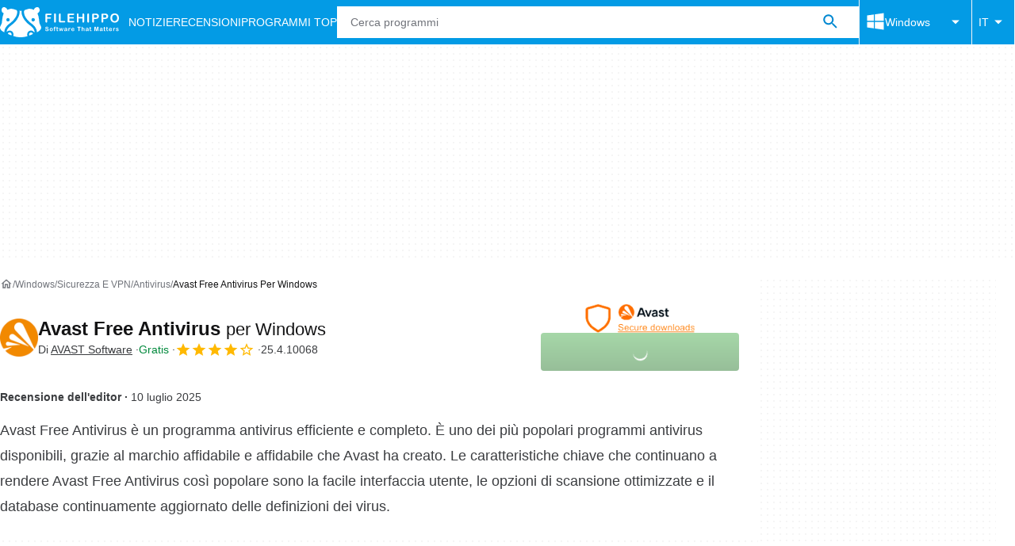

--- FILE ---
content_type: text/html;charset=utf-8
request_url: https://filehippo.com/it/download_avast-antivirus/
body_size: 40628
content:
<!DOCTYPE html><html lang="it-IT"><head><meta charSet="UTF-8"/><meta name="viewport" content="width=device-width,initial-scale=1,minimum-scale=1"/><link rel="preload" as="image" imageSrcSet="https://sc.filehippo.net/images/t_app-icon-s/p/2d9f9134-96d0-11e6-bf8f-00163ec9f5fa/1408299994/avast-antivirus-Avast_Symbol_V2_Positive_Orange_256x256.png, https://sc.filehippo.net/images/t_app-icon-m/p/2d9f9134-96d0-11e6-bf8f-00163ec9f5fa/1408299994/avast-antivirus-Avast_Symbol_V2_Positive_Orange_256x256.png 2x" fetchPriority="high"/><link rel="preload" as="image" href="https://assets.filehippo.net/public/cabb87.png"/><title>Scarica Avast Free Antivirus 25.4.10068 per Windows - Filehippo.com</title><link rel="preconnect" href="https://assets.filehippo.net"/><link rel="preconnect" href="https://sc.filehippo.net"/><link rel="preconnect" href="https://securepubads.g.doubleclick.net"/><link rel="preconnect" href="https://www.googletagmanager.com"/><link rel="preconnect" href="https://sdk.privacy-center.org"/><link rel="preconnect" href="https://fundingchoicesmessages.google.com"/><link rel="preconnect" href="https://ep2.adtrafficquality.google"/><link rel="preconnect" href="https://assets.filehippo.net" crossorigin=""/><meta property="td-page" content="Program"/><meta property="rv-tech" content="beren"/><meta property="rv-ad-unit-path" content="%%display%%/Filehippo-%%display%%-%%language%%/FH-%%section%%/FH-%%page%%page/%%slot%%"/><meta property="rv-compliant" content="1"/><meta property="rv-monetizable" content="true"/><meta property="rv-recat" content="security-privacy,antivirus"/><meta property="rv-app-id" content="2d9f9134-96d0-11e6-bf8f-00163ec9f5fa"/><meta property="rv-page-id" content="program"/><meta property="rv-program-name" content="Avast Free Antivirus"/><meta property="rv-platform-id" content="windows"/><meta property="rv-main-category-id" content="security-privacy"/><meta property="rv-category-id" content="antivirus"/><meta property="rv-developer-slug" content="avast-software"/><link rel="preload" as="image" fetchPriority="high" href="https://assets.filehippo.net/public/cabb87.png"/><meta name="appId" content="2d9f9134-96d0-11e6-bf8f-00163ec9f5fa"/><meta name="program" content="{&quot;programId&quot;:&quot;2d9f9134-96d0-11e6-bf8f-00163ec9f5fa&quot;,&quot;ecosystemId&quot;:&quot;windows&quot;,&quot;languageCode&quot;:&quot;it&quot;,&quot;brandName&quot;:&quot;fhp&quot;}"/><meta name="title" content="Scarica Avast Free Antivirus 25.4.10068 per Windows - Filehippo.com"/><meta name="description" content="Scarica Avast Free Antivirus 25.4.10068 per Windows. Scarica in modo facile e veloce i migliori software gratuiti. Clicca qui"/><meta name="robots" content="index, follow"/><link rel="canonical" href="https://filehippo.com/it/download_avast-antivirus/"/><link rel="alternate" hrefLang="de" href="https://filehippo.de/download_avast-antivirus/"/><link rel="alternate" hrefLang="en" href="https://filehippo.com/download_avast-antivirus/"/><link rel="alternate" hrefLang="x-default" href="https://filehippo.com/download_avast-antivirus/"/><link rel="alternate" hrefLang="es" href="https://filehippo.com/es/download_avast-antivirus/"/><link rel="alternate" hrefLang="fr" href="https://filehippo.com/fr/download_avast-antivirus/"/><link rel="alternate" hrefLang="it" href="https://filehippo.com/it/download_avast-antivirus/"/><link rel="alternate" hrefLang="ja" href="https://filehippo.jp/download_avast-antivirus/"/><link rel="alternate" hrefLang="pl" href="https://filehippo.pl/download_avast-antivirus/"/><link rel="alternate" hrefLang="zh" href="https://filehippo.com/zh/download_avast-antivirus/"/><meta http-equiv="x-ua-compatible" content="IE=edge"/><link rel="icon" type="image/x-icon" href="https://assets.filehippo.net/public/f4365c.ico"/><link rel="icon" type="image/png" href="https://assets.filehippo.net/public/b37255.png"/><link rel="icon" type="image/png" sizes="192x192" href="https://assets.filehippo.net/public/7da8fa.png"/><link rel="apple-touch-icon" type="image/png" sizes="180x180" href="https://assets.filehippo.net/public/93afff.png"/><script id="script-params" class="script-params" type="application/json">{"defaultDeviceType":"desktop","defaultPlatformId":"windows","defaultSiteURL":"https://filehippo.com/","isCacheBypassed":false,"coreEnv":"production","routeId":"program","site":{"hasArticles":true,"isActive":true,"isDefault":false,"languageCode":"it","locale":"it-IT","url":{"basePath":"/it","defaultSubdomain":"","domain":"filehippo","hostname":"filehippo.com","protocol":"https:","baseURL":"https://filehippo.com/it"},"languageName":"Italiano"},"ga4Number":"G-FR41CMMHEC","assetPrefix":"https://assets.filehippo.net","appVersion":"1.1084.0","behaviorRules":{},"iconsURL":"/statics/beren/icons.svg","thumbnailPlaceholderURL":"https://assets.filehippo.net/articleThumbnailPlaceholder.svg","imagePlaceholderURL":"https://assets.filehippo.net/public/d8b289.svg","pageViewTrackingParams":{"google_compliant":"yes","program_id":"2d9f9134-96d0-11e6-bf8f-00163ec9f5fa","program_name":"Avast Free Antivirus","program_platform":"windows","program_category":"security-privacy","program_subcategory":"antivirus","program_download_type":"download_external","program_licence":"free","program_has_gallery":"yes","program_has_button_buy":"no","program_has_offer":"no","program_has_button_download":"yes","program_review_vecna":"false","program_review_publication_date":"2019-05-21","program_review_modification_date":"2025-07-10","program_review_source":"dexter","program_user_score":8}}</script><script id="init-tracking">
            window.dataLayer = window.dataLayer || [];
            window.uetq = window.uetq || [];
            window.eventTracker = window.eventTracker || {};
            eventTracker.cmd = eventTracker.cmd || [];
          </script><script id="google-tag-manager">
            (function(w,d,l){
              w[l]=w[l]||[];w[l].push({'gtm.start':new Date().getTime(),event:'gtm.js'})
            })(window,document,'dataLayer')
          </script><script id="universal-event-tracker">
            (function(w,d,t,r,u)
            {
                var f,n,i;
                w[u]=w[u]||[],f=function()
                {
                    var o={ti:"187193747", enableAutoSpaTracking: true};
                    o.q=w[u],w[u]=new UET(o),w[u].push("pageLoad")
                },
                n=d.createElement(t),n.src=r,n.async=1,n.onload=n.onreadystatechange=function()
                {
                    var s=this.readyState;
                    s&&s!=="loaded"&&s!=="complete"||(f(),n.onload=n.onreadystatechange=null)
                },
                i=d.getElementsByTagName(t)[0],i.parentNode.insertBefore(n,i)
            })
            (window,document,"script","//bat.bing.com/bat.js","uetq");
          </script><script async="" src="https://www.googletagmanager.com/gtm.js?id=GTM-TBJR4HF"></script><script data-default-platform-id="windows" data-default-device-type="desktop">(function() {
    const defaultPlatformId = document.currentScript?.dataset.defaultPlatformId;
    const defaultDeviceType = document.currentScript?.dataset.defaultDeviceType;
    const berCookies = document.cookie.split(";").reduce((acc, cookie)=>{
        const [rawKey, rawValue] = cookie.split(/=(.+)/);
        const key = rawKey.trim();
        if (key === "utm") {
            acc[key] = Object.fromEntries(new URLSearchParams(rawValue).entries());
        } else {
            try {
                acc[key] = decodeURIComponent(rawValue);
            } catch (_e) {
                acc[key] = rawValue;
            }
        }
        return acc;
    }, {});
    const countryCode = berCookies["ber-country-code"] ?? "XX";
    const isEU = /^(AT|BE|BG|HR|CY|CZ|DK|EE|FI|FR|DE|GR|HU|IE|IT|LV|LT|LU|MT|NL|PL|PT|RO|SK|SI|ES|SE|GB|NO|IS|LI)$/.test(countryCode);
    const isUS = countryCode === "US";
    let adsRegion = "C";
    if (/^(US|AU|CA|GB|IE|NZ)$/.test(countryCode)) {
        adsRegion = "A";
    } else if (/^(JP|NL|DE|IT|FR|ES|BE|LU|AT|CH|NO|SE|DK|PT)$/.test(countryCode)) {
        adsRegion = "B";
    }
    const utm = berCookies["utm"] || {};
    window.berConfig = {
        countryCode,
        city: berCookies["ber-city"],
        browserName: berCookies["ber-browser-name"],
        region: berCookies["ber-region"],
        adsRegion,
        isEU,
        isUS,
        isBot: (berCookies["ber-is-bot"] ?? "false") === "true",
        isLanding: (berCookies["ber-is-landing"] ?? "false") === "true",
        userPlatformId: berCookies["ber-user-platform-id"] || defaultPlatformId,
        userLanguage: window.navigator.language,
        deviceType: berCookies["ber-device-type"] || defaultDeviceType,
        userAgent: window.navigator.userAgent,
        utmMedium: utm.medium ?? "organic",
        utmSource: utm.source ?? "",
        utmCampaign: utm.campaign ?? "",
        experimentBucket: berCookies["_swo_pos"] ?? "0",
        activeExperimentVariant: berCookies["_swo_vis"] ?? ""
    };
})();
</script><script id="didomi-config-script">
window.gdprAppliesGlobally = false;
window.didomiConfig = {
  notice: {
    denyOptions: {
      button: window.berConfig?.countryCode === 'ES' ? "secondary" : "none",
    },
  },
};</script><script id="cmp-script">(function(){function a(e){if(!window.frames[e]){if(document.body&&document.body.firstChild){var t=document.body;var n=document.createElement("iframe");n.style.display="none";n.name=e;n.title=e;t.insertBefore(n,t.firstChild)}else{setTimeout(function(){a(e)},5)}}}function e(n,r,o,c,s){function e(e,t,n,a){if(typeof n!=="function"){return}if(!window[r]){window[r]=[]}var i=false;if(s){i=s(e,t,n)}if(!i){window[r].push({command:e,parameter:t,callback:n,version:a})}}e.stub=true;function t(a){if(!window[n]||window[n].stub!==true){return}if(!a.data){return}var i=typeof a.data==="string";var e;try{e=i?JSON.parse(a.data):a.data}catch(t){return}if(e[o]){var r=e[o];window[n](r.command,r.parameter,function(e,t){var n={};n[c]={returnValue:e,success:t,callId:r.callId};a.source.postMessage(i?JSON.stringify(n):n,"*")},r.version)}}if(typeof window[n]!=="function"){window[n]=e;if(window.addEventListener){window.addEventListener("message",t,false)}else{window.attachEvent("onmessage",t)}}}e("__tcfapi","__tcfapiBuffer","__tcfapiCall","__tcfapiReturn");a("__tcfapiLocator");})();</script><script async="" id="didomi-script" src="https://sdk.privacy-center.org/a8ff32f4-78c7-4428-825d-0badb488b68b/loader.js?target=filehippo.com"></script><script id="didomi-custom-script">(function() {
    const config = {
        allowedCountries: [
            "ES"
        ]
    };
    const selectors = {
        popup: "didomi-popup",
        buttonsContainer: "buttons",
        agreeButton: "didomi-notice-agree-button",
        disagreeButton: "didomi-notice-disagree-button"
    };
    const textsByCountry = {
        ES: {
            disagreeButtonLabel: "Rechazar y suscribirte",
            disagreeButtonAriaLabel: "Rechazar y suscribirte: Denegar nuestro procesamiento de datos si se subscribe"
        }
    };
    function createDisagreeButton(countryCode) {
        const texts = textsByCountry[countryCode];
        const disagreeButton = document.createElement("button");
        disagreeButton.id = selectors.disagreeButton;
        disagreeButton.className = "didomi-components-button didomi-button didomi-disagree-button didomi-button-standard standard-button";
        disagreeButton.setAttribute("aria-label", texts.disagreeButtonAriaLabel);
        disagreeButton.style.cssText = "color: rgb(68, 68, 68); background-color: rgb(238, 238, 238); border-radius: 0px; border-color: rgba(34, 34, 34, 0.2); border-width: 1px; display: block !important;";
        const buttonSpan = document.createElement("span");
        buttonSpan.textContent = texts.disagreeButtonLabel;
        disagreeButton.appendChild(buttonSpan);
        disagreeButton.addEventListener("click", function() {
            if (window.Didomi && window.Didomi.setUserDisagreeToAll) {
                window.Didomi.setUserDisagreeToAll();
            }
        });
        return disagreeButton;
    }
    const isContentLoaded = new Promise(function(resolve) {
        if (document.readyState !== "loading") {
            resolve();
        } else {
            document.addEventListener("DOMContentLoaded", function() {
                resolve();
            });
        }
    });
    async function onDidomiNoticeShown() {
        await isContentLoaded;
        const countryCode = window.berConfig?.countryCode;
        if (!config.allowedCountries.includes(countryCode) || !textsByCountry[countryCode]) {
            return;
        }
        const popup = document.getElementById(selectors.popup);
        if (!popup) {
            return;
        }
        if (document.getElementById(selectors.disagreeButton)) {
            return;
        }
        const disagreeButton = createDisagreeButton(countryCode);
        const buttonsContainer = document.getElementById(selectors.buttonsContainer);
        const agreeButton = document.getElementById(selectors.agreeButton);
        if (!buttonsContainer || !agreeButton) {
            return;
        }
        buttonsContainer.insertBefore(disagreeButton, agreeButton);
    }
    window.didomiEventListeners = window.didomiEventListeners || [];
    window.didomiEventListeners.push({
        event: "notice.shown",
        listener: onDidomiNoticeShown
    });
})();
</script><script id="ads-script">(function() {
    if (window.berConfig?.countryCode !== "RU") {
        const script = document.currentScript;
        const dataset = script ? script.dataset : {};
        const enabledURL = dataset.enabledUrl;
        const gptScript = document.createElement("script");
        gptScript.src = "https://securepubads.g.doubleclick.net/tag/js/gpt.js";
        gptScript.async = true;
        document.head.appendChild(gptScript);
        const adSenseScript = document.createElement("script");
        adSenseScript.src = "https://www.google.com/adsense/search/ads.js";
        adSenseScript.async = true;
        document.head.appendChild(adSenseScript);
        if (enabledURL) {
            window.googletag = window.googletag || {
                cmd: []
            };
            googletag.cmd.push(function() {
                googletag.pubads().set("page_url", enabledURL);
            });
        }
        (function(g, o) {
            g[o] = g[o] || function() {
                (g[o]["q"] = g[o]["q"] || []).push(arguments);
            }, g[o]["t"] = 1 * new Date;
        })(window, "_googCsa");
    }
})();
</script><script id="revamp-script">!function(t) {
    function s(s, a) {
        t.revamp.cmd.push([
            s,
            a
        ]);
    }
    t.revamp = t.revamp || {};
    t.revamp.cmd = [];
    t.revamp.displaySlots = t.revamp.displaySlots || function() {
        s("displayDeferredSlots", arguments);
    };
    t.revamp.destroySlots = t.revamp.destroySlots || function() {
        s("destroyGptSlots", arguments);
    };
    t.revamp.disableDi = t.revamp.disableDi || function() {
        s("disableDi", arguments);
    };
    t.revamp.displayCustomInterstitial = t.revamp.displayCustomInterstitial || function() {
        s("displayCustomInterstitial", arguments);
    };
    t.revamp.getFPValues = t.revamp.getFPValues || function() {
        s("getFPValues", arguments);
    };
}(window);
(function() {
    window.revampAdRendered = window.revampAdRendered || [];
    window.dataLayer = window.dataLayer || [];
    window.uetq = window.uetq || [];
    window.dataLayer.push({
        di_status: "revamp_not_loaded"
    }, {
        di_tech: "beren"
    });
    document.addEventListener("rv:adRendered", function(event) {
        window.revampAdRendered.push(event.detail);
    });
    var eventBundleMapping = {
        campaign: {
            ga4_event: "di_request"
        },
        display: {
            ga4_event: "di_show"
        },
        download: {
            ga4_event: "di_download"
        },
        downloadBackfill: {
            ga4_event: "di_download"
        },
        error: {
            labelFn: (ev)=>ev.error || "unknown error"
        }
    };
    var eventPrimePicksMapping = {
        getCampaign: {
            ga4_event: "di_request"
        },
        display: {
            ga4_event: "di_show"
        },
        download: {
            ga4_event: "di_download"
        },
        error: {
            labelFn: (ev)=>ev.error || "unknown error"
        }
    };
    var eventPopupMapping = {
        revampLoaded: {
            ga4_di_status: "revamp_loaded"
        },
        flowInitiated: {
            ga4_di_status: "flow_initiated"
        },
        diDisabledByMeta: {
            ga4_di_status: "disabled_by_meta"
        },
        diHasBeenShown: {
            ga4_di_status: "has_been_shown"
        },
        diHasNotPriority: {
            ga4_di_status: "has_not_priority"
        },
        diDisabledForPageType: {
            ga4_di_status: "disabled_for_page_type"
        },
        diDisabledInvalidPublisherConfig: {
            ga4_di_status: "disabled_invalid_publisher_config"
        },
        gettingContext: {
            ga4_di_status: "getting_context"
        },
        getCampaign: {
            ga4_event: "di_request"
        },
        diErrorRenderingRootElement: {
            ga4_di_status: "error_rendering_root_element"
        },
        diSetModalVisible: {
            ga4_di_status: "set_modal_visible"
        },
        diPreRenderDone: {
            ga4_di_status: "pre_render_done"
        },
        close: {
            ga4_event: "di_click",
            ga4_clicked: "close"
        },
        continue: {
            ga4_event: "di_click",
            ga4_clicked: "continue"
        },
        display: {
            ga4_event: "di_show"
        },
        downloadRecommended: {
            ga4_event: "di_download",
            download_type: "download"
        },
        downloadLandingPage: {
            ga4_event: "di_download",
            download_type: "download_visit_website"
        },
        home: {
            ga4_event: "di_click",
            ga4_clicked: "home"
        },
        support: {
            ga4_event: "di_click",
            ga4_clicked: "support"
        },
        error: {
            labelFn: (ev)=>ev.error || "unknown error"
        }
    };
    function handleErrorEvent(diEvent, eventMapped, diPlacement) {
        const errorMessage = eventMapped.labelFn ? eventMapped.labelFn(diEvent) : diEvent.error || "unknown error";
        window.dataLayer.push({
            event: "di_error",
            error_message: errorMessage,
            di_placement: diPlacement,
            di_status: "error"
        });
    }
    function handleGetCampaignEvent(diEvent, eventMapped, diPlacement) {
        const suitableCampaigns = (diEvent.campaignsResult?.suitableCampaigns || []).map((param)=>{
            let { id } = param;
            return id;
        });
        const winnerCampaign = diEvent.campaignsResult?.winnerCampaign?.id ? "has_winner_campaign" : "has_not_winner_campaign";
        const { browserName, browserVersion, countryCode, userPlatformId, userPlatformVersion, utmMedium, utmSource } = diEvent.apiParamsFiltered;
        window.dataLayer.push({
            ...diPlacement === "popup" && {
                event: eventMapped.ga4_event
            },
            custom_event_type: eventMapped.ga4_event,
            detected_country: countryCode,
            di_placement: diPlacement,
            di_status: suitableCampaigns.length === 0 ? "non_suitable_campaign" : winnerCampaign,
            suitable_campaigns: suitableCampaigns,
            user_browser: browserName || "n/a",
            user_browser_version: browserVersion || "n/a",
            user_medium: utmMedium || "n/a",
            user_operating_system: userPlatformId || "n/a",
            user_operating_system_version: userPlatformVersion || "n/a",
            user_source: utmSource || "n/a"
        });
    }
    function handlePopupStatusEvent(eventMapped) {
        window.dataLayer.push({
            di_status: eventMapped.ga4_di_status
        });
    }
    function getWCTClickID(diEvent, diPlacement, kind) {
        if (diPlacement === "popup") {
            return kind === "downloadLandingPage" && document.querySelector(".rv-di-step-download .rv-di-action-button__button")?.href.match(/wct\d{10}[\d\w]{5}/);
        }
        return kind === "download" && diEvent.buildUrl.match(/wct\d{10}[\d\w]{5}/);
    }
    function handleDefaultEvent(diEvent, eventMapped, diPlacement, kind) {
        const WCTClickID = getWCTClickID(diEvent, diPlacement, kind);
        window.dataLayer.push({
            event: eventMapped.ga4_event,
            campaign_delivery_logic: diEvent.campaign?.logic || "n/a",
            detected_country: diEvent.countryCode,
            di_campaign_name: diEvent.campaign?.id || "n/a",
            di_placement: diPlacement,
            ...eventMapped.ga4_clicked && {
                element_clicked: eventMapped.ga4_clicked
            },
            ...eventMapped.download_type && {
                di_download_type: eventMapped.download_type
            },
            ...WCTClickID && {
                wct_click_id: WCTClickID[0]
            }
        });
    }
    function trackBundleGA4Event(diEvent) {
        let diPlacement = arguments.length > 1 && arguments[1] !== void 0 ? arguments[1] : "bundle", eventKind = arguments.length > 2 && arguments[2] !== void 0 ? arguments[2] : null;
        const kind = diEvent.kind || eventKind;
        const eventMapped = eventBundleMapping[kind];
        if (!eventMapped) {
            return;
        }
        if (kind === "error") {
            handleErrorEvent(diEvent, eventMapped, diPlacement);
        } else if (kind === "campaign") {
            handleGetCampaignEvent(diEvent, eventMapped, diPlacement);
        } else {
            handleDefaultEvent(diEvent, eventMapped, diPlacement, kind);
        }
    }
    function trackPrimePicksGA4Event(diEvent) {
        let diPlacement = arguments.length > 1 && arguments[1] !== void 0 ? arguments[1] : "prime-picks", eventKind = arguments.length > 2 && arguments[2] !== void 0 ? arguments[2] : null;
        const kind = diEvent.kind || eventKind;
        const eventMapped = eventPrimePicksMapping[kind];
        if (!eventMapped) {
            return;
        }
        if (kind === "error") {
            handleErrorEvent(diEvent, eventMapped, diPlacement);
        } else if (kind === "getCampaign") {
            handleGetCampaignEvent(diEvent, eventMapped, diPlacement);
        } else {
            handleDefaultEvent(diEvent, eventMapped, diPlacement, kind);
        }
    }
    function trackPopupGA4Event(diEvent) {
        let diPlacement = arguments.length > 1 && arguments[1] !== void 0 ? arguments[1] : "popup";
        const kind = diEvent.kind;
        const eventMapped = eventPopupMapping[kind];
        if (!eventMapped) {
            return;
        }
        if (kind === "error") {
            handleErrorEvent(diEvent, eventMapped, diPlacement);
        } else if (kind === "getCampaign") {
            handleGetCampaignEvent(diEvent, eventMapped, diPlacement);
        } else if ([
            "revampLoaded",
            "flowInitiated",
            "diDisabledByMeta",
            "diHasBeenShown",
            "diHasNotPriority",
            "diDisabledForPageType",
            "diDisabledInvalidPublisherConfig",
            "gettingContext",
            "diErrorRenderingRootElement",
            "diPreRenderDone",
            "diSetModalVisible"
        ].includes(kind)) {
            handlePopupStatusEvent(eventMapped);
        } else {
            handleDefaultEvent(diEvent, eventMapped, diPlacement, kind);
        }
    }
    function trackConversion() {
        window.uetq.push("event", "di_download", {
            event_category: "click",
            event_label: "DIDownload"
        });
    }
    Object.keys(eventBundleMapping).forEach((eventName)=>{
        const eventBundleName = `rv:bundle:${eventName}`;
        document.addEventListener(eventBundleName, (ev)=>{
            trackBundleGA4Event(ev.detail.userEvent ?? ev.detail, "bundle", eventName);
        });
        const eventBundleBackfillName = `rv:bundle:bundle-backfill:${eventName}`;
        document.addEventListener(eventBundleBackfillName, (ev)=>{
            trackBundleGA4Event(ev.detail.userEvent ?? ev.detail, "bundle-backfill", eventName);
        });
    });
    Object.keys(eventPrimePicksMapping).forEach((eventName)=>{
        const eventPrimePicksName = `rv:primePicks:${eventName}`;
        document.addEventListener(eventPrimePicksName, (ev)=>{
            trackPrimePicksGA4Event(ev.detail.userEvent ?? ev.detail, "prime-picks", eventName);
        });
    });
    Object.keys(eventPopupMapping).forEach((eventName)=>{
        const eventPopupName = `rv:di:${eventName}`;
        document.addEventListener(eventPopupName, (ev)=>{
            trackPopupGA4Event(ev.detail, "popup");
        });
    });
    [
        "download"
    ].forEach((eventName)=>{
        const eventBundleName = `rv:bundle:${eventName}`;
        document.addEventListener(eventBundleName, ()=>{
            trackConversion();
        });
    });
    [
        "download"
    ].forEach((eventName)=>{
        const eventPrimePicksName = `rv:prime-picks:${eventName}`;
        document.addEventListener(eventPrimePicksName, ()=>{
            trackConversion();
        });
    });
    [
        "downloadRecommended",
        "downloadLandingPage"
    ].forEach((eventName)=>{
        const eventPopupName = `rv:di:${eventName}`;
        document.addEventListener(eventPopupName, ()=>{
            trackConversion();
        });
    });
})();
</script><script async="" type="module" src="/revamp.js?modern=1"></script><script async="" src="/prebid-client.js"></script><script async="" crossorigin="anonymous" type="module" src="https://assets.filehippo.net/public/boot.09a76d.js"></script><style>:root{--img-placeholder: url("https://assets.filehippo.net/public/d8b289.svg");}</style><style>html,body,p,ol,ul,li,dl,dt,dd,blockquote,figure,fieldset,legend,textarea,pre,iframe,hr,h1,h2,h3,h4,h5,h6{margin:0;padding:0}h1,h2,h3,h4,h5,h6{font-size:100%;font-weight:400}ul{list-style:none}button,input,select{margin:0}html{box-sizing:border-box}*,:before,:after{box-sizing:inherit}details>*{box-sizing:border-box}summary{list-style:none}summary::-webkit-details-marker{display:none}img,video{max-width:100%;height:auto}iframe{border:0}table{border-collapse:collapse;border-spacing:0}td,th{padding:0}.is-hidden{display:none!important}.not-visible{visibility:hidden!important}.is-invisible{visibility:hidden;width:0;height:0;position:absolute;inset-block-start:-999999em;inset-inline-start:auto;overflow:hidden}@media screen and (max-width:47.94em){.is-mobile-hidden{display:none!important}}@media screen and (min-width:48em) and (max-width:63.94em){.is-tablet-hidden{display:none!important}}@media screen and (min-width:64em){.is-desktop-hidden{display:none!important}}@media screen and (max-width:47.94em){.is-mobile-visible{display:revert!important}}@media screen and (min-width:48em) and (max-width:63.94em){.is-tablet-visible{display:revert!important}}@media screen and (min-width:64em){.is-desktop-visible{display:revert!important}}.has-no-scroll{overscroll-behavior:none;touch-action:none;overflow:hidden}@media (hover:hover){.has-no-scroll{overscroll-behavior:auto;touch-action:auto;overflow:auto}}.delay-rendering{content-visibility:auto;contain-intrinsic-size:auto 500px}@media screen and (max-width:47.94em){.delay-rendering-mobile{content-visibility:auto;contain-intrinsic-size:auto 1000px}}:root{--gutter-neg:-8px;--gutter-pos:8px}html{text-rendering:optimizelegibility;scroll-behavior:smooth;-webkit-text-size-adjust:100%;text-size-adjust:100%}body{color:#3b3d40;font-family:arial,sans-serif;font-size:1rem;line-height:1.4}button,input{font-family:arial,sans-serif}strong,b{font-weight:600!important}a{color:inherit;text-decoration:none}.is-body-fixed{overscroll-behavior:none;touch-action:none;width:100%;overflow:hidden}.PUDS7O{--gutter-ads:-8px;margin-inline:calc(var(--gutter-ads)*2);background-color:#fff;background-image:radial-gradient(circle,#f5f5f5 1px,transparent 0);background-size:8px 8px;display:block}@media screen and (min-width:64em){.PUDS7O{margin-inline:auto}}._k1MMg{overflow:hidden}.hbKrC_,.BtmkE0{height:270px}.Ho1tkp{height:110px}.g5YaRs,.rWEcG6{height:90px}.Z1zVJ_{height:120px}.WTFpV9{height:68px}.snJW8o{flex-direction:column;justify-content:flex-start;align-items:center;height:620px;display:flex}.snJW8o ._k1MMg{position:sticky;inset-block-start:90px}@media screen and (min-width:64em){.snJW8o ._k1MMg{inset-block-start:100px}}.yDHtFR{height:329px}.vDQj5B{position:sticky;inset-block-start:90px}@media screen and (min-width:64em){.vDQj5B{inset-block-start:100px}}.O0_KKS{flex-direction:column;justify-content:center;align-items:center;display:flex}.Ai201M{margin-block-end:48px;position:sticky}.Ai201M:after{width:calc(100% - var(--gutter-pos)*4);content:"";border-block-start:24px solid transparent;border-block-end:1px solid #e0e0e0;position:absolute;inset-block-start:100%}@media screen and (min-width:64em){.Ai201M:after{width:100%}}.qGqiJc:after{border-block-end:1px solid #f5f5f5}._1i9wMs:after{border-block-end:1px solid #bdbdbd}.wVkNvw{content-visibility:auto;contain-intrinsic-size:auto 500px;border-block-start:1px solid #e0e0e0;width:100%}.wPgSia{width:100%;margin:0 auto;padding-inline:16px}@media screen and (min-width:30em){.wPgSia{max-width:80em;padding-inline:16px}}@media screen and (min-width:48em){.wPgSia{max-width:80em;padding-inline:16px}}@media screen and (min-width:64em){.wPgSia{max-width:80em;padding-inline:24px}}@media screen and (min-width:80em){.wPgSia{max-width:80em;padding-inline:24px}}.xxr3lL{background-color:#fafafa;flex-direction:column;justify-content:center;min-height:80px;padding-block:16px;display:flex}.CgrsEF{background-color:#039be5;flex-direction:column;justify-content:center;min-height:68px;padding-block:16px;display:flex}.ADwqCt{color:#0277bd;flex-flow:column wrap;row-gap:16px;display:flex}@media screen and (min-width:48em){.ADwqCt{flex-direction:row;row-gap:0}.PHF8Ry{margin-block-end:16px}.I44GA0:not(:last-child):after{content:"|";padding-inline:12px}}.PP5LFg{cursor:pointer;text-align:start;line-height:inherit;color:inherit;background:0 0;border:0;padding:0;font-size:1rem;text-decoration:none}.PP5LFg:hover{text-decoration:underline}.A56vMh{text-align:center;color:#fff;font-size:.75rem}.A56vMh>span{display:block}.A56vMh>span:first-child{margin-block-end:12px}@media screen and (min-width:48em){.A56vMh>span:first-child{margin-block-end:0}}.PDfZX_{margin-inline:var(--gutter-neg);flex-wrap:wrap;display:flex}.Gnbzww{flex-direction:row-reverse}.MQtwPC{padding:0 var(--gutter-pos);flex:0 0 8.33333%;max-width:8.33333%}.L4VEfw{padding:0 var(--gutter-pos);flex:0 0 16.6667%;max-width:16.6667%}.Vx6Siv{padding:0 var(--gutter-pos);flex:0 0 25%;max-width:25%}.zBP_Ln{padding:0 var(--gutter-pos);flex:0 0 33.3333%;max-width:33.3333%}.E65xER{padding:0 var(--gutter-pos);flex:0 0 41.6667%;max-width:41.6667%}.ZLz_nV{padding:0 var(--gutter-pos);flex:0 0 50%;max-width:50%}.DmTNFL{padding:0 var(--gutter-pos);flex:0 0 58.3333%;max-width:58.3333%}.bZbOpK{padding:0 var(--gutter-pos);flex:0 0 66.6667%;max-width:66.6667%}.XkXb5G{padding:0 var(--gutter-pos);flex:0 0 75%;max-width:75%}.CG4F9D{padding:0 var(--gutter-pos);flex:0 0 83.3333%;max-width:83.3333%}.dw2nAW{padding:0 var(--gutter-pos);flex:0 0 91.6667%;max-width:91.6667%}.rxEyu2{padding:0 var(--gutter-pos);flex:0 0 100%;max-width:100%}@media screen and (min-width:30em){:root{--gutter-neg:-8px;--gutter-pos:8px}.exGiy6{flex:0 0 8.33333%;max-width:8.33333%}.TyRSfo{flex:0 0 16.6667%;max-width:16.6667%}.GPFwq0{flex:0 0 25%;max-width:25%}.AwtJJm{flex:0 0 33.3333%;max-width:33.3333%}._Uc2Jq{flex:0 0 41.6667%;max-width:41.6667%}.UZCq44{flex:0 0 50%;max-width:50%}.aPKR95{flex:0 0 58.3333%;max-width:58.3333%}.fy_gGT{flex:0 0 66.6667%;max-width:66.6667%}.YhAMwh{flex:0 0 75%;max-width:75%}.fubdnZ{flex:0 0 83.3333%;max-width:83.3333%}.aS1WdG{flex:0 0 91.6667%;max-width:91.6667%}.LGJqhm{flex:0 0 100%;max-width:100%}}@media screen and (min-width:48em){:root{--gutter-neg:-8px;--gutter-pos:8px}.dABXJT{flex:0 0 8.33333%;max-width:8.33333%}.YvqbrW{flex:0 0 16.6667%;max-width:16.6667%}.CuiaI4{flex:0 0 25%;max-width:25%}.PigimL{flex:0 0 33.3333%;max-width:33.3333%}.ZO4Gtv{flex:0 0 41.6667%;max-width:41.6667%}.iJOHK9{flex:0 0 50%;max-width:50%}.l54MJS{flex:0 0 58.3333%;max-width:58.3333%}.lGAQWv{flex:0 0 66.6667%;max-width:66.6667%}.lMgwf4{flex:0 0 75%;max-width:75%}.zPUN8y{flex:0 0 83.3333%;max-width:83.3333%}.Z5Wkv4{flex:0 0 91.6667%;max-width:91.6667%}.EtNpvF{flex:0 0 100%;max-width:100%}}@media screen and (min-width:64em){:root{--gutter-neg:-12px;--gutter-pos:12px}.Gbmw4Q{flex:0 0 8.33333%;max-width:8.33333%}.z36tvS{flex:0 0 16.6667%;max-width:16.6667%}.OMlpov{flex:0 0 25%;max-width:25%}.s5biDA{flex:0 0 33.3333%;max-width:33.3333%}.q3DS26{flex:0 0 41.6667%;max-width:41.6667%}.DRW6fE{flex:0 0 50%;max-width:50%}.VEtNbk{flex:0 0 58.3333%;max-width:58.3333%}.aSwLl3{flex:0 0 66.6667%;max-width:66.6667%}.lLPjuY{flex:0 0 75%;max-width:75%}.XeKiYS{flex:0 0 83.3333%;max-width:83.3333%}.lZmNmn{flex:0 0 91.6667%;max-width:91.6667%}.ygRe8K{flex:0 0 100%;max-width:100%}}@media screen and (min-width:80em){:root{--gutter-neg:-12px;--gutter-pos:12px}.SSGRXX{flex:0 0 8.33333%;max-width:8.33333%}.X3zDN2{flex:0 0 16.6667%;max-width:16.6667%}.E4waQi{flex:0 0 25%;max-width:25%}.Lndug7{flex:0 0 33.3333%;max-width:33.3333%}.jxgFl6{flex:0 0 41.6667%;max-width:41.6667%}.t9fugE{flex:0 0 50%;max-width:50%}.gHJqHp{flex:0 0 58.3333%;max-width:58.3333%}.Gq03eX{flex:0 0 66.6667%;max-width:66.6667%}.YmJfBg{flex:0 0 75%;max-width:75%}.MveDJ9{flex:0 0 83.3333%;max-width:83.3333%}.dJ6U2N{flex:0 0 91.6667%;max-width:91.6667%}.Nj84yt{flex:0 0 100%;max-width:100%}}.s8tUiG{text-transform:uppercase;padding-block:8px;font-size:.875rem;position:relative}.s8tUiG:focus-visible{outline-offset:-1px}.rCLYrg{text-transform:none;background-color:transparent;height:100%;padding:0 8px;transition:background-color .25s}.rCLYrg:hover{cursor:pointer;background-color:#01579b}.rCLYrg[open]{background-color:#01579b}.rCLYrg[open] .IoXS9j{transform:rotate(180deg)}.bpDIPB{cursor:pointer;white-space:nowrap;color:#fff;-webkit-user-select:none;user-select:none;justify-content:space-between;align-items:center;column-gap:8px;height:100%;display:inline-flex}.u1_F6j{color:#3b3d40;-webkit-user-select:none;user-select:none;flex-direction:column;row-gap:8px;display:flex}.y07Bzb{z-index:125;color:#fff;background-color:#01579b;row-gap:0;width:100%;min-width:96px;position:absolute;inset-inline-start:0}.jgQSeY{inset-inline:auto 0}.dvRnPh{align-items:center;column-gap:8px;width:100%;height:40px;padding:8px 16px;display:flex}.dvRnPh:hover{color:#3b3d40;background-color:#e1f5fe}.LtBjwO{color:#fff;border-block-end:1px solid #f5f5f5;padding:8px}.LtBjwO:hover{color:#fff;background-color:#039be5}.a98pgP{color:#3b3d40;background-color:#e1f5fe;font-weight:600}.LtBjwO.a98pgP{color:#fff;background-color:transparent;font-weight:400}.LtBjwO.a98pgP:hover{color:#fff;background-color:#039be5}.DIcBLw{text-overflow:ellipsis;white-space:nowrap;overflow:hidden}.JWiJTm{fill:currentColor;width:16px;height:16px;display:inline-block}._tkCZE{width:24px;height:24px}.sIUrXF{width:32px;height:32px}.SdgbKm{width:48px;height:48px}.BKi9Ew{fill:currentColor}.WV0cHw{text-transform:uppercase;white-space:nowrap;background-color:#01579b;font-size:.875rem}.w3cS1Y{background-color:transparent}.cIJrmA{flex-direction:column;row-gap:4px;padding-block:16px;display:flex}@media screen and (min-width:80em){.ZjtONj{flex-direction:row;align-items:center;row-gap:0;padding-block:0}.W6uOXt{line-height:56px}}.dH3_E6{color:#fff;align-items:center;height:40px;padding-inline:16px;display:flex}.dH3_E6:focus-visible{outline-offset:-1px}@media screen and (min-width:80em){.KOU52c{height:auto;padding-inline:12px;transition:background-color .25s;display:block}.KOU52c:hover{cursor:pointer;background-color:#01579b}}.rdromx{text-transform:uppercase;padding-block:8px;font-size:.875rem;position:relative}.rdromx:focus-visible{outline-offset:-1px}.UCudPr{text-transform:none;background-color:transparent;height:100%;padding:0 8px;transition:background-color .25s}.UCudPr:hover{cursor:pointer;background-color:#01579b}.UCudPr[open]{background-color:#01579b}.UCudPr[open] .l2p4kG{transform:rotate(180deg)}.IC9HFQ{cursor:pointer;text-transform:capitalize;white-space:nowrap;color:#fff;-webkit-user-select:none;user-select:none;justify-content:space-between;align-items:center;column-gap:8px;min-width:125px;height:100%;display:inline-flex}.z7lRRU{flex:1}.jet5Cg{color:#3b3d40;-webkit-user-select:none;user-select:none;flex-direction:column;row-gap:8px;display:flex}.enyg9b{z-index:125;color:#fff;background-color:#01579b;row-gap:0;width:100%;min-width:96px;position:absolute;inset-inline-start:0}.VSWQVz{inset-inline:auto 0}.Y2rDM8{align-items:center;column-gap:8px;width:100%;height:40px;padding:8px 16px;display:flex}.Y2rDM8:hover{color:#3b3d40;background-color:#e1f5fe}.ixx724{color:#fff;border-block-end:1px solid #f5f5f5;padding:8px}.ixx724:hover{color:#fff;background-color:#039be5}.X1T6WL{color:#3b3d40;background-color:#e1f5fe;font-weight:600}.ixx724.X1T6WL{color:#fff;background-color:transparent;font-weight:400}.ixx724.X1T6WL:hover{color:#fff;background-color:#039be5}.oeu2sv{text-overflow:ellipsis;white-space:nowrap;overflow:hidden}.x8brAu{flex:0 0 24px;font-size:1.5rem}.pPKH3V,.Z6Ksvi,.nwxdcj{transform:translateY(-1px)}.NLsvdm{background-color:transparent;transition:background-color .25s}.NLsvdm:hover{cursor:pointer;background-color:#01579b}.NLsvdm:focus-visible{outline-offset:-1px}.NLsvdm[open]{background-color:#01579b}.NLsvdm[open] .zf9GNw{opacity:0;width:0;transform:rotate(-360deg)}.NLsvdm[open] .eAqw9M{opacity:1;width:auto;transform:rotate(0)}.MXZUBN{color:#fff;justify-content:center;align-items:center;width:40px;height:40px;display:flex}@media screen and (min-width:48em){.MXZUBN{width:56px;height:56px}.MXZUBN:hover{cursor:pointer}}.MXZUBN:focus-visible{outline-offset:-1px}.MXZUBN .trKP9R{font-size:1.5rem}.MXZUBN .zf9GNw{opacity:1;width:auto;transition:opacity .3s}.MXZUBN .eAqw9M{transform-origin:50%;opacity:0;width:0;transition:all .3s;transform:rotate(-360deg)}.A1PtMJ{z-index:125;background-color:#fff;width:100%;height:calc(100vh - 40px);padding-block-end:60px;position:fixed;inset-block-start:40px;inset-inline-start:0;overflow-y:auto}.UuGuTu{border:0;border-block-start:1px solid #e0e0e0;width:100%;height:0}.bZvTMX{border-color:#f5f5f5}.fCwsEo{border-color:#bdbdbd}.kvfXWA{align-items:center;height:100%;display:flex}.n2eAp9{appearance:none;color:#000;background-color:#fff;border:1px solid transparent;border-radius:0;width:100%;height:40px;padding:8px 16px;font-family:arial,sans-serif;font-size:.875rem;line-height:40px;box-shadow:0 4px 4px rgba(0,0,0,.1)}@media screen and (min-width:48em){.n2eAp9{box-shadow:none}}.n2eAp9:focus{border:1px solid #01579b;outline:0}.n2eAp9:focus~.HwKkgD{color:#01579b}.n2eAp9:focus-visible{outline-offset:-1px}.n2eAp9::placeholder{color:#70737a}.n2eAp9::-webkit-search-cancel-button{opacity:0;pointer-events:none;width:40px;height:40px;transform:translate(-40px)}.n2eAp9:focus::-webkit-search-cancel-button{opacity:1;pointer-events:all}.HwKkgD{appearance:none;cursor:pointer;color:#0288d1;background-color:transparent;border:0;width:40px;height:40px;margin:0;margin-inline-start:-56px;padding:0}.HwKkgD:focus{color:#01579b}.HwKkgD:focus-visible{outline-offset:-1px}.kWkiLU{background-color:transparent;transition:background-color .25s}.kWkiLU:hover,.kWkiLU[open]{background-color:#01579b}.kWkiLU:focus-visible{outline-offset:-1px}.k1fakJ{color:#fff;justify-content:center;align-items:center;width:40px;height:40px;display:flex}@media screen and (min-width:48em){.k1fakJ{width:56px;height:56px}.k1fakJ:hover{cursor:pointer}}.k1fakJ:focus-visible{outline-offset:-1px}.k1fakJ .z4xkhT{font-size:1.5rem}.JLX1E3{z-index:125;width:100%;position:fixed;inset-block-start:40px;inset-inline-start:0}.rJFzeN{background-color:#039be5;width:100%;height:40px;display:flex}@media screen and (min-width:48em){.rJFzeN{height:56px}}.hU7Ori{z-index:100;position:sticky;inset-block-start:0;inset-inline-start:0}.GCt2Ot{justify-content:space-between;width:100%;margin:0 auto;padding-inline:16px;display:flex}@media screen and (min-width:30em){.GCt2Ot{max-width:80em;padding-inline:16px}}@media screen and (min-width:48em){.GCt2Ot{max-width:80em;padding-inline:16px}}@media screen and (min-width:64em){.GCt2Ot{max-width:80em;padding-inline:24px}}@media screen and (min-width:80em){.GCt2Ot{max-width:80em;padding-inline:24px}}.qgMeLx{align-items:center;margin-inline-end:12px;line-height:1;display:flex}.qgMeLx:focus-visible{outline-offset:-1px}.paVWaG{width:auto;height:28px}@media screen and (min-width:64em){.paVWaG{height:38px}}.B3VKe9{display:none}@media screen and (min-width:80em){.B3VKe9{margin-inline:24px;display:block}}.jJVQWa{flex:1;margin-inline:12px}.SjPshL{border-inline-start:1px solid #f5f5f5;flex-wrap:nowrap;margin-inline:12px -17px;display:flex}@media screen and (min-width:48em){.SjPshL{margin-inline-end:0}}.SjPshL>li{border-inline-end:1px solid #f5f5f5}.bYM5jb:not(:last-child){border-block-end:1px solid #e0e0e0}.taJMQr{min-height:40px;padding-block:8px}.taJMQr:hover{text-decoration:underline}.UXrl6m{width:16px;height:16px}._9Bf68b{scroll-margin-block-start:56px}@media screen and (min-width:48em){._9Bf68b{scroll-margin-block-start:80px}}.pGmHFd{scroll-margin-block-start:140px}@media screen and (min-width:48em){.pGmHFd{scroll-margin-block-start:80px}}.SNvnHw{line-height:inherit;color:#141415;font-family:arial,sans-serif;font-size:1.25rem;font-weight:600}@media screen and (min-width:48em){.SNvnHw{font-size:1.25rem}}.SNvnHw>span,.SNvnHw>small{color:#70737a;font-family:arial,sans-serif;font-size:.875rem;font-weight:400;display:block}.iM2cfr{text-overflow:ellipsis;white-space:nowrap;overflow:hidden}.iM2cfr>span,.iM2cfr>small{color:#3b3d40;font-family:arial,sans-serif;font-size:.875rem;font-weight:600;display:inline}.D4CpFd{padding-block-start:8px}.ZaPdAQ{padding-block-start:12px}.xfEOlG{padding-block-start:16px}.dUVrt3{padding-block-start:24px}.b0GweC{padding-block-start:32px}.BPwEzM{padding-block-start:48px}.FlKfMY{padding-inline-end:8px}.mTOftc{padding-inline-end:12px}.DqGqcM{padding-inline-end:16px}.naW8YK{padding-inline-end:24px}.sHmBUP{padding-inline-end:32px}.GsNNZA{padding-inline-end:48px}.dxlaQK{padding-block-end:8px}.G_cg7R{padding-block-end:12px}.fYlr3N{padding-block-end:16px}.P1Ars4{padding-block-end:24px}.lxgWjN{padding-block-end:32px}.pkAvFZ{padding-block-end:48px}.SGgHYB{padding-inline-start:8px}.pllvDG{padding-inline-start:12px}.JDMgai{padding-inline-start:16px}.b3GxVZ{padding-inline-start:24px}.WKIOhl{padding-inline-start:32px}.xkVGvf{padding-inline-start:48px}.WxxWq8{padding-block:8px}.XFW7GZ{padding-block:12px}.GsdTAe{padding-block:16px}.A1jryu{padding-block:24px}.Fb3owr{padding-block:32px}.FA2c2G{padding-block:48px}.wtINkt{margin-block-start:8px}.sbf_sM{margin-block-start:12px}.MzOx7O{margin-block-start:16px}.iFJtju{margin-block-start:24px}.h9bFFm{margin-block-start:32px}.Tt1sH_{margin-block-start:48px}.CjtDwZ{margin-inline-end:8px}.cEvhGx{margin-inline-end:12px}.jOh4pk{margin-inline-end:16px}.Ti86Od{margin-inline-end:24px}.aieRU3{margin-inline-end:32px}.mBtBbH{margin-inline-end:48px}.dJLzNv{margin-block-end:8px}.wRVAgc{margin-block-end:12px}.Bt75Ub{margin-block-end:16px}.QT5VME{margin-block-end:24px}.A0PHWL{margin-block-end:32px}.GzNVNk{margin-block-end:48px}.W_acf0{margin-inline-start:8px}.N8gtyI{margin-inline-start:12px}.I_U6uq{margin-inline-start:16px}.bK4UBc{margin-inline-start:24px}.BMSw1c{margin-inline-start:32px}.mmWU5h{margin-inline-start:48px}.Ui5SRU{margin-block:8px}.PuOPg0{margin-block:12px}.bFLyl2{margin-block:16px}.PjVZxb{margin-block:24px}.twIn4N{margin-block:32px}.hllmZB{margin-block:48px}.XFU9tR{column-gap:16px;display:flex}.GHvwqX{flex:1;min-width:0}.Wt7Aeg>*{max-width:none;line-height:0;display:flex}.q7TOUy{align-items:flex-start}.z7UEv8{align-items:center}.lbnJ31{align-items:flex-end}.O7DN61{column-gap:8px}.OstidJ{column-gap:12px}.UzUkPA{background:#f5f5f5 var(--img-placeholder)no-repeat center/contain;object-fit:cover;aspect-ratio:1;border-radius:0}@supports not (aspect-ratio:calc(1 / 1)){.UzUkPA:after{float:inline-start;content:"";padding-block-start:100%}}.YRnfoN{width:100%}.DeYUXb{padding:16px}.BxjLuX{justify-content:space-between;column-gap:24px;display:flex}.ycLDcO{flex-direction:column;row-gap:4px;display:flex}.bv_SBt{color:#141415;--max-lines:1;font-size:1rem;font-weight:600;overflow:hidden}@supports (-webkit-line-clamp:1){.bv_SBt{-webkit-line-clamp:var(--max-lines,1);-webkit-box-orient:vertical;display:-webkit-box}}.DP4xDI{--max-lines:2;font-size:.875rem;overflow:hidden}@supports (-webkit-line-clamp:2){.DP4xDI{-webkit-line-clamp:var(--max-lines,2);-webkit-box-orient:vertical;display:-webkit-box}}.kZqMEx{--max-lines:2;font-size:.875rem;overflow:hidden}@supports (-webkit-line-clamp:2){.kZqMEx{-webkit-line-clamp:var(--max-lines,2);-webkit-box-orient:vertical;display:-webkit-box}}.kZqMEx time{font-weight:600}.WZxUJ7{display:none}@media screen and (min-width:48em){.WZxUJ7{flex:0 0 160px;align-self:center;display:block}}.TtM3UB{flex-wrap:wrap;align-items:center;column-gap:4px;font-size:.875rem;display:flex}.rTURql{align-items:center;display:inline-flex}.rTURql:not(:last-child):after{white-space:pre;color:#3b3d40;content:" ·"}.FbBUuE:hover .bv_SBt{text-decoration:underline}.FbBUuE:hover .WZxUJ7 span{background:linear-gradient(#2e7d32 0%,#4caf50 100%)}.FbBUuE:active .bv_SBt{text-decoration:none}.FbBUuE:active .WZxUJ7 span{background:linear-gradient(#4caf50 0%,#2e7d32 100%)}.cDKXIR{text-overflow:ellipsis;white-space:nowrap;color:#00893c;font-family:arial,sans-serif;font-size:.875rem;overflow:hidden}.T1sY4l{color:#70737a}.oP4Pj4:not(:last-child){border-block-end:1px solid #e0e0e0}.zlBHwx{min-height:40px;padding-block:8px;display:block}.zlBHwx:hover{text-decoration:underline}.U3SftL>a,.U3SftL>button,.U3SftL>span{text-align:center;padding-block:12px;line-height:1.2}.jam18t>a,.jam18t>button,.jam18t>span{background:linear-gradient(#ffa32b 0%,#eb8100 100%)}.jam18t>a:hover,.jam18t>button:hover,.jam18t>span:hover{background:linear-gradient(#eb8100 0%,#ffa32b 100%)}.jam18t>a:active,.jam18t>button:active,.jam18t>span:active{background:linear-gradient(#ffa32b 0%,#eb8100 100%)}.m_rF7r{box-shadow:none;text-transform:none;color:#fff;background:linear-gradient(#4caf50 0%,#2e7d32 100%);border:0;border-radius:4px;align-items:center;column-gap:8px;min-height:40px;padding:8px 20px;font-family:arial,sans-serif;font-size:.875rem;font-weight:600;line-height:1.4;transition:background-color .1s,color .1s,box-shadow .1s;display:inline-flex}.m_rF7r:hover{cursor:pointer;background:linear-gradient(#2e7d32 0%,#4caf50 100%)}.m_rF7r:active{color:#fff;background:linear-gradient(#4caf50 0%,#2e7d32 100%)}.m_rF7r:disabled,.m_rF7r[disabled]{opacity:.5;cursor:not-allowed;pointer-events:none}.m_rF7r:disabled:focus-visible{outline:none}.m_rF7r[disabled]:focus-visible{outline:none}.IhCRmn{color:#2e7d32;background:#fff;font-weight:600;box-shadow:inset 0 0 0 2px #2e7d32}.IhCRmn:hover{color:#fff;background:linear-gradient(#2e7d32 0%,#4caf50 100%)}.IhCRmn:active{color:#fff;background:linear-gradient(#4caf50 0%,#2e7d32 100%)}.kPpMjT{color:#fff;background:#0277bd;font-weight:600}.kPpMjT:hover{color:#fff;background:#01579b}.kPpMjT:active{color:#fff;background:#0277bd}.kPpMjT.IhCRmn{color:#0277bd;background:#fff;font-weight:600;box-shadow:inset 0 0 0 2px #0277bd}.kPpMjT.IhCRmn:hover{color:#fff;background:#0277bd}.kPpMjT.IhCRmn:active{color:#fff;background:#01579b;box-shadow:inset 0 0 0 2px #01579b}.U9cv3r{column-gap:8px;min-height:48px;padding:12px 24px;font-size:1rem}.pka4P1{column-gap:8px;min-height:56px;padding:16px 32px;font-size:1.125rem}.MNh8oQ{justify-content:center;width:40px;height:40px;padding:0}.MNh8oQ.U9cv3r{width:48px;height:48px}.MNh8oQ.pka4P1{width:56px;height:56px}.kTM2qv{text-transform:uppercase}.HwFT3y{justify-content:center;width:100%}.FFb7Wh{justify-content:center;align-items:center;display:flex}.fDRvTO{flex-direction:column;row-gap:8px;display:flex}@media screen and (min-width:48em){.Cf0Tvl{max-width:250px;margin-inline-start:auto}}.Lh5lWT{position:absolute}.WRK3jx{justify-content:center;width:24px;height:24px;display:inline-flex}.eM0umh{will-change:transform;border-radius:50%;align-self:center;width:18px;height:18px;animation:.7s linear infinite m7q_xS;display:inline-block;position:relative;box-shadow:0 0 0 1px transparent,2px 1px #fff}@keyframes m7q_xS{to{transform:rotate(360deg);box-shadow:0 0 0 1px transparent,2px 1px #fff}}.W6CRiK{font-size:.875rem}.zDibFW{font-weight:600}.r5yiMF{color:#3b3d40;max-height:60vh;padding:40px;line-height:1.8;overflow-y:auto}.B2uspo{margin-block-end:16px}.OKbnCE{align-items:center;column-gap:4px;margin-block-end:16px;font-family:arial,sans-serif;font-size:1.375rem;font-weight:600;line-height:1.4;display:flex}.RFWd5h{flex:0 0 32px;width:32px;height:32px}.R97ySS{margin-block-end:16px;font-weight:600}.YifiTl{flex-direction:column;row-gap:16px;display:flex}.mIx6Bt{column-gap:8px;display:flex}.fyfkjy{color:#43a047}.KBPqx_{background:#fff;border:1px solid #e0e0e0;width:90%;position:fixed;inset-block-start:50%;inset-inline-start:50%;transform:translate(-50%,-50%);box-shadow:0 4px 4px rgba(0,0,0,.1)}@media (min-width:48em){.KBPqx_{width:640px}.pmyqLu .KBPqx_{width:720px}}.Cj06uO{background:rgba(0,0,0,.8);width:100%;height:100%;position:fixed;inset-block-start:0;inset-inline-start:0}.mvPvxQ[open] .Cj06uO+.KBPqx_{animation-name:DuAQ5g;animation-duration:.4s;animation-timing-function:cubic-bezier(.55,0,.1,1);animation-fill-mode:forwards}.EvbtVi{background-color:#0277bd;justify-content:space-between;align-items:center;min-height:64px;padding-inline:12px;display:flex}.EvbtVi>img{width:auto;height:36px}.YOt8SE{cursor:pointer;color:#fff;background-color:transparent;border:0;justify-content:center;align-items:center;width:32px;height:32px;margin-inline-start:auto;padding:0;display:flex}@keyframes DuAQ5g{0%{opacity:0;transform:translate(-50%,-50%)scale(0)}to{opacity:1;transform:translate(-50%,-50%)scale(1)}}.g5Xzto{display:none}[data-ber-installer=yes] .g5Xzto{display:block}._6lscF{border:1px solid #e0e0e0;border-left-width:4px;border-radius:0;column-gap:12px;padding:12px;display:flex}.PVQgSI{text-align:center;justify-content:center}.LNn8Rh{border-color:#0074df}.cEOIKA{border-color:#009a48}.yaosWs,.MYsmsk{border-color:#ffb901}._0pagkB{border-color:#b71c1c}.BXBtHj{align-items:flex-start;display:flex}.kC4eqY{color:#0074df}.wCohse,.pCThsE{color:#ffb901}.oqsMAC{color:#b71c1c}.fh3TIX{color:#009a48}.qOdQu8{color:#3b3d40;flex-direction:column;justify-content:center;align-items:baseline;row-gap:8px;display:flex}.qJP8Om{color:#141415;font-size:1rem;font-weight:600;line-height:1.6}.UgR1WJ{letter-spacing:.4px;font-size:.75rem;font-weight:400;line-height:1.4}@media screen and (min-width:64em){.UgR1WJ{font-size:.875rem}}.Qr16hc{cursor:pointer;line-height:inherit;color:#0074df;font-family:inherit;font-size:inherit;background:0 0;border:0;padding:0;-webkit-text-decoration:none;text-decoration:none}.Qr16hc:hover{text-decoration:underline;-webkit-text-decoration-color:inherit;-webkit-text-decoration-color:inherit;text-decoration-color:inherit;color:#0074df}.KS3ope{font-size:.75rem}.chHDk3{font-size:.875rem}.qA2FRe{color:#0064bf;text-decoration-color:#0064bf}.qA2FRe:hover{color:#0064bf}.zero-height{max-height:0!important;transition:max-height .5s ease-in-out .1s!important}.rotate{will-change:transform;transform:rotate(180deg)!important}.lV5djo{z-index:81;background:#3b3d40;width:100%;max-height:108px;transition:max-height .5s ease-in-out .1s;display:block;position:fixed;inset-block-end:0;inset-inline-start:0;overflow:visible;box-shadow:0 -3px 3px rgba(0,0,0,.3)}.zeuFUf{visibility:visible;text-align:center;background-color:transparent;border:0;width:100%;height:50px;margin:0 0 4px;padding:0;display:inline-table;position:relative}.F54JwZ{z-index:1;background-color:#3b3d40;height:5px;display:block;position:relative}.NHSu_U{will-change:transform;filter:drop-shadow(0 -3px 3px rgba(0,0,0,.3));background:0 0;border:0;outline:0;width:80px;height:23px;padding:0;display:block;position:absolute;inset-block-end:0;inset-inline-start:50%;transform:translate(-50%)}.fg8VSr{fill:#3b3d40}.XR5PRe{transform-origin:40px 11.5px;will-change:transform;fill:#fff;transition:transform .5s ease-in-out;transform:rotate(0)}.ORJEOE{z-index:81;justify-content:center;align-items:flex-end;width:100%;height:90px;transition:inset-block-end .5s ease-in-out .1s;display:flex;position:fixed;inset-block-end:0;inset-inline-start:0;overflow:visible}.B1lsl3{border:1px solid #212121;position:relative}.atJBzx{z-index:1;cursor:pointer;color:#bdbdbd;background:#212121;border:1px solid #212121;justify-content:center;align-items:center;width:18px;height:18px;padding:0;display:flex;position:absolute;inset-block-start:-18px;inset-inline-end:-1px}.ORJEOE[data-state=collapsed]{inset-block-end:-109px!important}.PGB_8o{width:100%;display:flex}.has-wallpaper .PGB_8o{background-color:#fff;max-width:1030px;margin:0 auto}.raiSkinDesktop .PGB_8o{background-color:#fff;max-width:1200px;margin:0 auto}.bXkH_7{background-color:#fff;width:100%;margin:0 auto;padding-inline:16px}@media screen and (min-width:30em){.bXkH_7{max-width:80em;padding-inline:16px}}@media screen and (min-width:48em){.bXkH_7{max-width:80em;padding-inline:16px}}@media screen and (min-width:64em){.bXkH_7{max-width:80em;padding-inline:24px}}@media screen and (min-width:80em){.bXkH_7{max-width:80em;padding-inline:24px}}.oWvERG{max-width:64em}.Wh_QCD{max-width:100%;padding-inline:0}@media screen and (min-width:64em){.ckWHeU{flex-wrap:nowrap;column-gap:24px;display:flex}.oXCElr{flex:1 0 calc(100% - 324px);max-width:calc(100% - 324px)}.vCmrff{flex:0 0 300px;max-width:300px}}.pxYCQq{margin:0 calc(var(--gutter-neg)*2);padding:0 calc(var(--gutter-pos)*2);text-transform:capitalize;white-space:nowrap;-webkit-overflow-scrolling:touch;flex-wrap:nowrap;gap:8px;display:flex;overflow:scroll hidden;transform:translateZ(0)}.pxYCQq::-webkit-scrollbar{display:none}@media (hover:hover){.pxYCQq{overflow:initial;white-space:normal;margin:0;padding:0}}.W6Jox4{white-space:nowrap;color:#70737a;align-items:center;column-gap:8px;font-size:.75rem;display:inline-flex}.W6Jox4:after{color:#70737a;content:"/"}.W6Jox4:last-child{color:#141415}@media (hover:hover){.W6Jox4:last-child{overflow:hidden}}.W6Jox4:last-child:after{content:none}@media (hover:hover){.wxs03N{text-overflow:ellipsis;display:block;overflow:hidden}}.YHSFrC{color:#70737a;text-decoration:none}@media (hover:hover){.L7qoRM{text-overflow:ellipsis;max-width:140px;display:block;overflow:hidden}.L7qoRM:hover{max-width:none}}.YHSFrC:hover{color:#70737a;text-decoration:underline}.YHSFrC:active{color:#141415}.VfWsGQ{line-height:1}.z03IDm .W6Jox4,.z03IDm .W6Jox4:after{color:#bdbdbd}.z03IDm .W6Jox4:last-child{color:#fff}.z03IDm .YHSFrC,.z03IDm .YHSFrC:hover{color:#bdbdbd}.z03IDm .YHSFrC:active{color:#fff}.owqGrK{line-height:0}.MKXmHR{cursor:zoom-in;background-color:transparent;border:0;padding:0;line-height:0;position:relative}.MKXmHR:hover .YZskjy{opacity:.8;transform:scale(1.01)}.MKXmHR:hover .U0jFR2{background:rgba(0,0,0,.7)}.YZskjy{will-change:transform,opacity;transition:transform .2s ease-in-out,opacity .2s ease-in-out}.U0jFR2{color:#fff;background:rgba(0,0,0,.3);align-items:center;column-gap:16px;padding:12px;display:flex;position:absolute;inset-block-end:0;inset-inline-end:0}.pNLjxA{line-height:1.4}.OdTNUq{width:100%}.IW2yf1{-webkit-overflow-scrolling:touch;overscroll-behavior-x:contain;scroll-behavior:smooth;scrollbar-color:#e0e0e0 #f5f5f5;background:#fff;flex-wrap:nowrap;column-gap:12px;padding-block-end:8px;display:flex;overflow:auto hidden}.IW2yf1::-webkit-scrollbar{height:8px;display:block}.IW2yf1::-webkit-scrollbar-thumb{background:#e0e0e0;height:8px}.IW2yf1::-webkit-scrollbar-track{background:#f5f5f5}@media screen and (min-width:48em){.IW2yf1::-webkit-scrollbar{height:12px}.IW2yf1::-webkit-scrollbar-thumb{height:12px}}.w19Rk6{background:#f5f5f5 var(--img-placeholder)no-repeat center/contain;border:none;border-radius:8px;flex:0 0 310px;align-items:center;margin:0;display:flex;overflow:hidden}.T5HObN{flex:0 0 174px}.arDrzR{flex:0 0 310px}.R9FI8z{cursor:zoom-in;background-color:transparent;border:0;width:100%;padding:0;line-height:0;overflow:hidden}.R9FI8z:focus-visible{outline-offset:-2px}.zPxF57{width:310px;height:174px}.AukgJQ{width:174px;height:310px}._r6nWH{width:310px;height:310px}.rHPhbC{object-fit:cover;width:100%;height:100%}.LsoMRo{border:0;border-radius:8px;max-width:90%;padding:0;overflow:hidden}.LsoMRo::backdrop{background:rgba(0,0,0,.8)}@media screen and (min-width:80em){.LsoMRo{max-width:80%}}.c48Tqe{cursor:pointer;color:#bdbdbd;background-color:rgba(0,0,0,.8);border:0;border-radius:4px;width:40px;height:40px;padding:0;font-size:40px;line-height:0;position:fixed;inset-block-start:20px;inset-inline-end:20px}.c48Tqe:hover{color:#fff}.EZksh8{width:40px;height:40px}.xi93XI{justify-content:space-between;height:60px;padding:0 12px;display:flex;position:fixed;inset-block-start:calc(50% - 30px);inset-inline:0}@media screen and (min-width:64em){.xi93XI{padding:0 32px}}.Mjk2zR{cursor:pointer;color:#bdbdbd;background-color:rgba(0,0,0,.6);border:0;border-radius:4px;justify-content:center;align-items:center;width:44px;height:60px;padding:0;font-size:36px;line-height:0;display:flex}.Mjk2zR:hover{color:#fff}.Mjk2zR:disabled,.Mjk2zR[disabled]{opacity:.5;cursor:not-allowed;pointer-events:none}.s52War,:lang(ar-SA) .Mjk2zR{transform:rotate(180deg)}:lang(ar-SA) .s52War{transform:rotate(0)}.H4mCED{width:36px;height:36px}._rZeKh{-webkit-user-select:none;user-select:none;line-height:0}.P0vkPJ{background:#f5f5f5 var(--img-placeholder)no-repeat center/contain;width:auto;min-width:120px;max-width:1020px;min-height:120px;max-height:80vh}.MsfCFa{color:#bdbdbd;background-color:rgba(0,0,0,.6);justify-content:center;align-items:center;min-height:24px;padding:4px 16px;font-size:.75rem;line-height:1.4;display:flex;position:fixed;inset-block-end:0;inset-inline:0}.qW_mWG{flex-wrap:wrap;gap:12px;width:100%;padding-block:12px;display:flex}.qW_mWG:not(:last-child){border-block-end:1px solid #f5f5f5}.eFAl3A .qW_mWG{border-block-end:inherit;padding-block:inherit;gap:0}@media screen and (min-width:48em){.eFAl3A .qW_mWG{gap:4px}}.eFAl3A .qW_mWG:nth-of-type(odd) .EnA1fA,.eFAl3A .qW_mWG:nth-of-type(odd) .fvwS8R{background-color:#f5f5f5}.eFAl3A .EnA1fA,.eFAl3A .fvwS8R{padding:12px 16px;line-height:1.25rem}@media screen and (min-width:48em){.eFAl3A .EnA1fA,.eFAl3A .fvwS8R{padding-block:12px}}.EnA1fA{min-width:100%;text-transform:inherit;color:#141415;font-family:arial,sans-serif;font-size:1rem;font-weight:600}@media screen and (min-width:48em){.EnA1fA{flex:0 0 25%;min-width:150px;max-width:25%;line-height:1.75rem}}.ZU2jpp .EnA1fA{flex:0 0 50%;max-width:50%}.fvwS8R{word-break:break-word;flex-direction:column;gap:12px;min-width:100%;font-size:.875rem;display:flex}.fvwS8R pre{white-space:pre-wrap}@media screen and (min-width:48em){.fvwS8R{flex:0 0 calc(75% - 12px);min-width:auto;max-width:calc(75% - 12px);line-height:1.75rem}}.ZU2jpp .fvwS8R{flex:0 0 calc(50% - 12px);max-width:calc(50% - 12px)}.mcf_z6{gap:12px;display:flex}.GyQNS5{clip-path:inset(0 0 0 16px);flex-wrap:wrap;margin-inline-start:-16px;display:flex}.PL37YQ:before{text-align:center;color:#70737a;content:"·";width:4px;margin-inline:6px;display:inline-block}.p9hHd_{width:34%}@media screen and (min-width:48em){.p9hHd_{width:50%;line-height:1.75rem}}.iswmts{width:66%}@media screen and (min-width:48em){.iswmts{width:50%;line-height:1.75rem}}@media screen and (min-width:30em){.bTkqwJ{width:inherit;min-width:160px;max-width:100%;margin:auto;display:flex}}.PMXQbU{flex-direction:column;row-gap:16px;display:flex}.IkiVid{row-gap:24px}.vUxL9W{row-gap:12px}.R9W6M9{margin-block-end:8px!important}@media screen and (min-width:48em){.dJPjf2{width:160px;margin:auto}}.gzdyTl{padding-block-end:12px;display:flex;position:relative}.gzdyTl:after{width:calc(100% - var(--gutter-pos)*2);content:"";background-color:#e0e0e0;height:1px;position:absolute;inset-block-end:0}.vuXTLj:empty,.vuXTLj:first-child:not(:empty)~.aTmHd6:last-child,.vuXTLj:nth-child(2):not(:empty)~.aTmHd6:nth-last-child(2),.vuXTLj:nth-child(3):not(:empty)~.aTmHd6:nth-last-child(3){display:none}@media screen and (min-width:48em){.HqxgHd{flex-wrap:nowrap;column-gap:24px;display:flex}.ORM_aS{align-items:center}.XIjnni{align-items:flex-end}.b0J1Yh{flex:1 0 calc(100% - 324px);max-width:calc(100% - 324px)}.TgdtQV{flex:0 0 300px;max-width:300px}}.gkgrKp{column-gap:4px;font-size:.875rem;display:inline-flex}.AUo0BW{width:auto;height:20px}.oTxrKr{height:28px}.EEo5M2{color:#ffb901;fill:currentColor}.jmS8L8{color:#ffb901}.JmohCz{align-items:center;column-gap:4px;font-size:.875rem;display:inline-flex}.ipE1Qv{align-items:center}@media screen and (min-width:64em){.ipE1Qv{column-gap:24px}}.a_7ul2{column-gap:16px}.qDGcUx{flex-direction:column;gap:8px;display:flex}.TUude5{justify-content:center;align-items:center;width:80px;height:80px;display:flex}@media screen and (min-width:64em){.TUude5{width:112px;height:112px}}.ydhGMZ{width:48px;height:48px}@media screen and (min-width:48em){.ydhGMZ{width:48px;height:48px}}.iTRnVn{width:56px;height:56px}@media screen and (min-width:48em){.iTRnVn{width:56px;height:56px}}.roTBEa{color:#141415;font-family:arial,sans-serif;font-size:1.25rem;font-weight:600;line-height:1.2}@media screen and (min-width:64em){.roTBEa{font-size:1.75rem}}.roTBEa span{white-space:nowrap;font-family:arial,sans-serif;font-size:.875rem;font-weight:400;line-height:1.4}.Kp3fHG{font-size:1.25rem}@media screen and (min-width:30em){.Kp3fHG{font-size:1.5rem}}.Kp3fHG span{font-size:1rem}@media screen and (min-width:30em){.Kp3fHG span{font-size:1.375rem}}.dEmyj4{font-size:1.5rem}@media screen and (min-width:48em){.dEmyj4{font-size:2.25rem}}.dEmyj4 span{font-size:1.125rem}@media screen and (min-width:48em){.dEmyj4 span{font-size:1.5rem}}.ytbtpU{flex-wrap:wrap;align-items:center;column-gap:4px;font-size:.875rem;display:flex}.jQJkTr{align-items:center;display:inline-flex}.jQJkTr:not(:last-child):after{white-space:pre;color:#3b3d40;content:" ·"}.pGHS6y{text-decoration:none}.pGHS6y>span{text-decoration:underline}.pGHS6y:hover>span{text-decoration:none}.ICNoHz{text-decoration:underline}.ICNoHz:hover{text-decoration:none}.WtfPVO{white-space:nowrap;color:#3b3d40;background-color:#fff;border:none;border-radius:4px;align-items:center;column-gap:8px;min-height:40px;padding-block:0;padding-inline:12px;font-family:arial,sans-serif;font-size:.875rem;font-weight:400;transition:background-color .25s,box-shadow .25s;display:flex;box-shadow:inset 0 0 0 1px #e0e0e0}.WtfPVO:hover{cursor:pointer;background-color:#f5f5f5}.WtfPVO:active{color:#141415;box-shadow:inset 0 0 0 2px #3b3d40}.WtfPVO:focus-visible{outline-offset:-1px}.u2bu5_{background-color:#f5f5f5}.u2bu5_:hover{background-color:#eee}.u2bu5_:active{background-color:#f5f5f5;box-shadow:inset 0 0 0 1px #eee}.UatCOF{text-overflow:ellipsis;white-space:nowrap;flex:1;overflow:hidden}.Q2Cv9W{max-width:270px}@media screen and (min-width:48em){.Q2Cv9W{max-width:290px}}.AosHvV{color:#141415;pointer-events:none;box-shadow:inset 0 0 0 2px #3b3d40}.PaD3Wj{color:#141415;box-shadow:inset 0 0 0 2px #3b3d40}.WtfPVO:disabled,.WtfPVO[disabled]{cursor:not-allowed;pointer-events:none}.WtfPVO:disabled>*,.WtfPVO[disabled]>*{color:#bdbdbd}.UmLYTw{flex-flow:wrap;gap:12px;display:flex}.oYQpoe{flex-flow:column}@media screen and (min-width:30em){.oYQpoe{flex-flow:wrap}}.NEp0BF:after{text-transform:uppercase;color:#3b3d40;content:attr(data-translated-text);margin-inline-start:4px;text-decoration:none;display:inline-block}:hover .NEp0BF:after{text-decoration:none}.cK8zmk{word-wrap:break-word;font-size:1.125rem;line-height:1.8}@media screen and (min-width:48em){.cK8zmk{word-wrap:normal;font-size:1.125rem}}@media screen and (min-width:80em){.cK8zmk{font-size:1.125rem}}.cK8zmk ol{padding-inline-start:32px}.cK8zmk ul{flex-direction:column;row-gap:8px;display:flex}.cK8zmk ul>li{padding-inline-start:32px;position:relative}.cK8zmk ul>li:before{content:"";background-color:#3b3d40;border-radius:50%;width:6px;height:6px;display:block;position:absolute;inset-block-start:12px;inset-inline-start:12px}.cK8zmk h2{color:#141415;margin-block-end:24px;font-family:arial,sans-serif;font-size:1.375rem;font-weight:600;line-height:1.2}@media screen and (min-width:48em){.cK8zmk h2{font-size:1.375rem}}.cK8zmk h3{color:#141415;margin-block-end:24px;font-family:arial,sans-serif;font-size:1.25rem;font-weight:600;line-height:1.2}@media screen and (min-width:64em){.cK8zmk h3{font-size:1.25rem}}.cK8zmk h4{color:#141415;margin-block-end:24px;font-family:arial,sans-serif;font-size:1.125rem;font-weight:600;line-height:1.2}@media screen and (min-width:64em){.cK8zmk h4{font-size:1.125rem}}.cK8zmk ol,.cK8zmk ul,.cK8zmk p,.cK8zmk table{margin-block-end:24px}.cK8zmk ol+h2,.cK8zmk ol+h3,.cK8zmk ol+h4,.cK8zmk ul+h2,.cK8zmk ul+h3,.cK8zmk ul+h4,.cK8zmk p+h2,.cK8zmk p+h3,.cK8zmk p+h4,.cK8zmk table+h2,.cK8zmk table+h3,.cK8zmk table+h4{margin-block-start:48px}.cK8zmk a,.cK8zmk button{cursor:pointer;text-align:start;line-height:inherit;color:#0074df;font-size:inherit;background:0 0;border:0;padding:0;font-weight:600;-webkit-text-decoration:none;text-decoration:none}.cK8zmk a:hover,.cK8zmk button:hover{color:#0074df;-webkit-text-decoration:underline #0074df;text-decoration:underline #0074df}.cK8zmk table{border-collapse:collapse;width:100%;font-size:.875rem}@media screen and (min-width:64em){.cK8zmk table{font-size:1rem}}.cK8zmk table,.cK8zmk th,.cK8zmk td{border:1px solid #bdbdbd;padding:8px}@media screen and (min-width:64em){.cK8zmk table,.cK8zmk th,.cK8zmk td{padding:12px}}.cK8zmk thead{background-color:#eee}.cK8zmk tr td:first-child:not(:only-child){font-weight:600}.cK8zmk td>ul{margin-block-end:0}.cK8zmk div:empty,.cK8zmk h1:empty,.cK8zmk h2:empty,.cK8zmk h3:empty,.cK8zmk h4:empty,.cK8zmk h5:empty,.cK8zmk h6:empty,.cK8zmk p:empty,.cK8zmk li:empty{display:none}.cK8zmk [data-meta=placeholder-slot] div:empty{display:inherit}.xWr8DL:not(:last-child){margin-block-end:48px}.ZI7mgp{flex-direction:column;row-gap:24px;height:100%;display:flex}.eyGWvE{color:#141415;border-block-end:1px solid #e0e0e0;padding-block-end:16px;font-family:arial,sans-serif;font-size:1.375rem;font-weight:600;line-height:1.2}.FM3byE{flex-direction:column;row-gap:16px;line-height:1.4;display:flex}.hTdP4U{column-gap:8px;display:flex}.At7Lci{color:#b71c1c}.SoBo7G{color:#009a48}.eb_6bi{flex:1 0 calc(100% - 32px)}.MWu85a{line-height:1.4}</style><link rel="preload" as="image" fetchPriority="high" imageSrcSet="https://sc.filehippo.net/images/t_app-icon-s/p/2d9f9134-96d0-11e6-bf8f-00163ec9f5fa/1408299994/avast-antivirus-Avast_Symbol_V2_Positive_Orange_256x256.png 1x, https://sc.filehippo.net/images/t_app-icon-m/p/2d9f9134-96d0-11e6-bf8f-00163ec9f5fa/1408299994/avast-antivirus-Avast_Symbol_V2_Positive_Orange_256x256.png 2x"/><script type="application/ld+json">[{"@context":"https://schema.org","@type":"Organization","name":"FileHippo","url":"https://www.filehippo.com","logo":"https://assets.filehippo.net/public/e9f4cd.svg"},{"@context":"https://schema.org","@type":"SoftwareApplication","datePublished":"2019-05-21T00:00:00.000Z","dateModified":"2025-07-10T00:00:00.000Z","softwareVersion":"25.4.10068","url":"https://filehippo.com/it/download_avast-antivirus/","operatingSystem":"Windows","applicationCategory":"Antivirus","image":"https://sc.filehippo.net/images/t_app-icon-l/p/2d9f9134-96d0-11e6-bf8f-00163ec9f5fa/1408299994/avast-antivirus-Avast_Symbol_V2_Positive_Orange_256x256.png","name":"Avast Free Antivirus","interactionStatistic":{"@type":"InteractionCounter","interactionType":{"@type":"Action","name":"DownloadAction"},"userInteractionCount":67746517},"offers":{"@type":"Offer","priceCurrency":"USD","price":0},"author":{"@type":"Organization","@id":"http://www.avast.com/","name":"AVAST Software"},"aggregateRating":{"@type":"AggregateRating","@id":"https://filehippo.com/it/download_avast-antivirus/#aggregate-rating","ratingValue":4,"ratingCount":212535,"bestRating":5,"worstRating":0}}]</script></head><body><noscript><iframe src="https://www.googletagmanager.com/ns.html?id=GTM-TBJR4HF" height="0" width="0" style="display:none;visibility:hidden" sandbox=""></iframe></noscript><header class="rJFzeN hU7Ori" id="header" data-meta="page-header"><div class="GCt2Ot"><a class="qgMeLx" href="https://filehippo.com/it/" rel="follow" data-meta="header-logo" data-track="app-logo" data-track-placement="header" aria-label="Filehippo"><svg viewBox="0 0 150 38" class="paVWaG" aria-labelledby="logoDesc-16859" role="img" fill="none"><desc id="logoDesc-16859">Filehippo</desc><path fill-rule="evenodd" clip-rule="evenodd" d="M4.7 7.85a4.44 4.44 0 0 1-2.67-4.8C2.23 1.07 3.86-.62 6.28.2a4.57 4.57 0 0 1 3 3.16c.47-.14.92-.3 1.36-.46.88-.32 1.74-.63 2.66-.78a9.22 9.22 0 0 1 4.08.47c.56.16 1.11.34 1.66.53l.92.3c1.25.4 1.66.95 1.74 2.28.17 2.73-.86 5.1-2.2 7.36a24.64 24.64 0 0 1-7.1 7.44c-2.45 1.75-4.62 3.8-5.95 6.6a10.1 10.1 0 0 0-.98 4.62c-2.2-1.07-4.2-2.2-5.2-4.52-.56-1.3-.18-2.52.42-3.7l.34-.66c.7-1.35 1.42-2.7 1.49-4.28.05-1.12.17-2.23.3-3.34a26 26 0 0 1 1.89-7.38Zm5.39 10.27c-1.2 0-2.1-.94-2.08-2.2 0-1.22.98-2.22 2.13-2.19a2.22 2.22 0 0 1 2.08 2.18 2.19 2.19 0 0 1-2.13 2.21ZM42.66 3.4C43.3 1.5 44.5.35 46.44.06a2.68 2.68 0 0 1 2.75 1.09 4.4 4.4 0 0 1-1.1 6.2c-.17.12-.34.23-.53.34l-.29.19a25.1 25.1 0 0 1 1.8 6.78l.1.7c.13.96.26 1.92.28 2.88a9.02 9.02 0 0 0 1.24 4.14c.34.63.65 1.28.92 1.94a3.9 3.9 0 0 1-.46 3.9c-1.16 1.65-2.8 2.64-4.68 3.52 0-1.36-.13-2.6-.58-3.77a15.09 15.09 0 0 0-5.26-6.63c-2.8-2.1-5.53-4.23-7.49-7.2-1.6-2.4-2.87-4.94-2.91-7.94 0-.28.02-.57.07-.85.17-1 .61-1.7 1.71-1.95.7-.15 1.36-.38 2.04-.62.42-.14.85-.3 1.28-.42 2.14-.63 4.2-.22 6.2.6l.75.29.38.14Zm-3.04 12.54a2.3 2.3 0 0 1 2.28-2.2 2.28 2.28 0 0 1 2.1 2.2c0 1.13-1.18 2.25-2.3 2.2a2.26 2.26 0 0 1-2.08-2.2ZM36.69 30.2c1.94-1.1 4.74-.94 6.62 1.76.4-.8.18-1.55-.04-2.25l-.06-.23c-.6-2.09-2-3.64-3.57-5.04-.75-.68-1.56-1.28-2.37-1.89a29.23 29.23 0 0 1-2.82-2.3c-3.05-2.93-5.5-6.26-6.73-10.38a12.44 12.44 0 0 1-.45-5.32c-.9.13-1.8.14-2.7.02.46 2.8-.2 5.29-1.3 7.7-2 4.41-5.16 7.84-9.05 10.63a16.98 16.98 0 0 0-4.49 4.42 7.58 7.58 0 0 0-1.3 3.94c2.34-2.32 5.03-1.89 6.5-.83 1.88 1.37 2.5 3.49 1.7 5.98a28.03 28.03 0 0 0 18.1.19c-1.14-2.8.01-5.27 1.96-6.4Zm.4 5.67a2.48 2.48 0 0 1-.19-2.57c.5-1.01 1.36-1.4 2.47-1.3 1.14.09 1.76.78 2.15 1.85-.94.59-1.95 1-2.99 1.42-.47.19-.95.38-1.44.6Zm-22.8-.23a22.57 22.57 0 0 1-4.38-2 2.38 2.38 0 0 1 3.16-1.55c1.02.38 2.2 2.02 1.22 3.55ZM63.97 9.9h-4.4v2.85h3.68c.34 0 .59.07.76.23a.8.8 0 0 1 .25.62.79.79 0 0 1-.26.61c-.17.15-.42.23-.75.23h-3.68v3.67c0 .46-.1.8-.3 1.03a1.13 1.13 0 0 1-1.61 0c-.21-.23-.32-.57-.32-1.03V9.54c0-.27.04-.54.15-.79.09-.2.24-.36.44-.45.25-.1.51-.15.78-.14h5.26c.35 0 .62.08.79.24a.8.8 0 0 1 .26.63.82.82 0 0 1-.26.63c-.17.16-.44.24-.8.24Zm4.26 8.2V9.35c0-.46.1-.8.3-1.03a1.03 1.03 0 0 1 .8-.34 1.05 1.05 0 0 1 .82.34c.2.22.3.57.3 1.03v8.77c0 .46-.1.8-.3 1.03a1.06 1.06 0 0 1-.82.34 1.01 1.01 0 0 1-.79-.35c-.2-.23-.31-.57-.31-1.02Zm8.37-8.76v8.1h4.52c.36 0 .63.09.83.26a.86.86 0 0 1 .29.67.85.85 0 0 1-.29.67c-.2.16-.47.25-.83.25h-5.39c-.48 0-.83-.11-1.04-.33-.22-.21-.32-.57-.32-1.05V9.34c0-.46.1-.8.3-1.03a1.03 1.03 0 0 1 .8-.34 1.05 1.05 0 0 1 .82.34c.2.22.3.57.3 1.03Zm15.81.56H87.4v2.73h4.62c.34 0 .6.08.77.23a.79.79 0 0 1 .25.62.82.82 0 0 1-.25.61c-.17.16-.42.24-.77.24H87.4v3.17h5.2c.35 0 .61.08.79.25a.85.85 0 0 1 .26.65.84.84 0 0 1-.26.64c-.18.17-.44.25-.8.25h-6.05c-.49 0-.84-.11-1.05-.33-.21-.21-.32-.57-.32-1.05V9.54a1.9 1.9 0 0 1 .14-.79.9.9 0 0 1 .45-.45c.25-.1.51-.15.78-.14h5.88c.36 0 .62.08.8.24a.8.8 0 0 1 .25.63.82.82 0 0 1-.26.63c-.17.16-.43.24-.79.24Zm6.71-.56v3.19h4.81v-3.2c0-.45.1-.79.3-1.02a1.02 1.02 0 0 1 .8-.34 1.05 1.05 0 0 1 .82.34c.21.22.31.57.31 1.03v8.77c0 .46-.1.8-.31 1.03a1.06 1.06 0 0 1-.81.34 1.01 1.01 0 0 1-.8-.35c-.2-.23-.3-.57-.3-1.03v-3.74h-4.82v3.75c0 .46-.1.8-.32 1.03a1.06 1.06 0 0 1-.8.34 1 1 0 0 1-.8-.34c-.2-.24-.3-.58-.3-1.03V9.34c0-.46.09-.8.29-1.02a1.02 1.02 0 0 1 .8-.35 1.05 1.05 0 0 1 .82.34c.2.23.31.57.31 1.03Zm10.99 8.77V9.34c0-.46.1-.8.3-1.03a1.03 1.03 0 0 1 .8-.34 1.05 1.05 0 0 1 .82.34c.2.22.31.57.31 1.03v8.77c0 .46-.1.8-.31 1.03a1.05 1.05 0 0 1-.82.34 1.02 1.02 0 0 1-.79-.35c-.2-.23-.31-.57-.31-1.02Zm10.46-3.15h-2.05v3.15c0 .45-.1.79-.31 1.02a1.12 1.12 0 0 1-1.6 0c-.21-.23-.32-.56-.32-1.01V9.54c0-.5.12-.85.34-1.06.23-.21.59-.32 1.08-.32h2.86c.84 0 1.5.07 1.95.2a2.82 2.82 0 0 1 1.91 1.7c.18.46.27.95.26 1.44 0 1.14-.35 2-1.04 2.58-.69.58-1.72.88-3.08.88Zm-.54-5.1h-1.5v3.4h1.5c.44 0 .89-.05 1.31-.17.33-.1.6-.28.81-.55.2-.3.3-.64.28-1a1.7 1.7 0 0 0-.43-1.2c-.32-.32-.98-.48-1.97-.48Zm12.25 5.1h-2.04v3.15c0 .45-.1.79-.31 1.02a1.12 1.12 0 0 1-1.61 0c-.2-.23-.31-.56-.3-1.01V9.54c0-.5.1-.85.33-1.06.22-.21.58-.32 1.07-.32h2.86c.85 0 1.5.07 1.96.2a2.8 2.8 0 0 1 1.91 1.7c.18.46.26.95.25 1.44 0 1.14-.34 2-1.03 2.58-.7.58-1.72.88-3.09.88Zm-.54-5.1h-1.5v3.4h1.5c.45 0 .9-.05 1.32-.17.32-.1.6-.28.8-.55.2-.3.3-.64.28-1a1.7 1.7 0 0 0-.42-1.2c-.32-.32-.98-.48-1.98-.48Zm12.83-1.89c1.14 0 2.12.24 2.94.7.8.46 1.46 1.16 1.86 2 .42.86.63 1.88.63 3.04 0 .8-.1 1.59-.35 2.35a5.1 5.1 0 0 1-1.03 1.83c-.47.52-1.05.92-1.7 1.18a6.67 6.67 0 0 1-4.62-.01 4.58 4.58 0 0 1-2.73-3.03 7.51 7.51 0 0 1-.35-2.33c-.01-.8.11-1.6.36-2.36.22-.67.58-1.3 1.06-1.82.46-.5 1.04-.9 1.68-1.15a6 6 0 0 1 2.25-.4Zm3.17 5.73a5.26 5.26 0 0 0-.4-2.12 2.94 2.94 0 0 0-1.1-1.36 3.04 3.04 0 0 0-1.67-.46c-.42 0-.85.09-1.23.26a2.7 2.7 0 0 0-.98.74c-.3.36-.52.79-.65 1.24a5.67 5.67 0 0 0-.23 1.7c-.01.58.07 1.15.23 1.71.14.47.36.9.67 1.27a2.82 2.82 0 0 0 2.41 1 3.1 3.1 0 0 0 1.38-.42 3 3 0 0 0 1.15-1.34c.28-.6.42-1.34.42-2.22ZM61.36 28.6a1.59 1.59 0 0 1-.98 1.48 2.6 2.6 0 0 1-1.13.22c-.45.02-.9-.09-1.3-.3a1.74 1.74 0 0 1-.59-.58c-.14-.2-.22-.45-.22-.7a.48.48 0 0 1 .3-.44.47.47 0 0 1 .18-.04c.1 0 .2.04.29.11.09.1.16.2.2.33.05.15.13.3.22.43.08.12.2.21.33.28.17.08.37.12.56.11.28.02.55-.06.78-.22a.68.68 0 0 0 .26-.8.6.6 0 0 0-.12-.2 1 1 0 0 0-.42-.25 7.08 7.08 0 0 0-.69-.2 4.97 4.97 0 0 1-.95-.3 1.55 1.55 0 0 1-.62-.5 1.3 1.3 0 0 1-.22-.78 1.39 1.39 0 0 1 .93-1.32c.34-.13.7-.2 1.06-.18.3 0 .58.03.85.12a1.57 1.57 0 0 1 .94.75c.07.14.1.29.1.44a.53.53 0 0 1-.28.47.43.43 0 0 1-.19.04c-.1 0-.2-.03-.28-.1-.08-.09-.15-.2-.2-.3-.09-.19-.2-.35-.36-.48-.13-.11-.35-.17-.65-.17-.24-.01-.47.05-.67.19a.54.54 0 0 0-.26.44c0 .1.03.2.1.28.06.08.14.15.23.2.1.06.2.1.3.13.11.04.28.08.52.14.28.07.55.14.82.24.22.07.42.18.62.3.16.13.3.29.4.47.1.22.14.45.14.69Zm5.25-.33c0 .28-.04.56-.14.82a1.78 1.78 0 0 1-1.02 1.07c-.26.1-.54.15-.81.14a2.1 2.1 0 0 1-.81-.14 1.78 1.78 0 0 1-1.02-1.07 2.58 2.58 0 0 1 0-1.65 1.74 1.74 0 0 1 1.02-1.06c.52-.2 1.1-.2 1.62 0a1.75 1.75 0 0 1 1.02 1.06c.1.27.14.55.14.83Zm-1 0c0-.41-.08-.73-.26-.95a.87.87 0 0 0-.71-.34.88.88 0 0 0-.86.6c-.15.44-.16.93 0 1.37.07.18.19.34.34.45.15.1.33.16.52.16a.86.86 0 0 0 .71-.34c.18-.23.27-.55.27-.95Zm2.4-1.95h.24v-.3c-.01-.25.03-.5.12-.74a.75.75 0 0 1 .4-.4c.24-.1.5-.14.77-.13.57 0 .86.14.86.43a.33.33 0 0 1-.09.23.28.28 0 0 1-.21.1 1.8 1.8 0 0 1-.2-.02 1.54 1.54 0 0 0-.24-.02c-.18 0-.3.05-.34.16-.06.14-.09.3-.08.46v.23h.24c.38 0 .57.12.57.35 0 .16-.05.27-.15.31-.14.05-.28.07-.42.06h-.24v2.65a.65.65 0 0 1-.14.46.46.46 0 0 1-.36.15.44.44 0 0 1-.35-.15.66.66 0 0 1-.14-.46v-2.65h-.27a.52.52 0 0 1-.34-.1.33.33 0 0 1-.12-.26c0-.24.16-.36.5-.36Zm3.31 0h.11v-.6c0-.16 0-.28.02-.38a.6.6 0 0 1 .07-.23.48.48 0 0 1 .7-.13.5.5 0 0 1 .17.27c.03.13.04.26.03.4v.67h.37c.11 0 .23.03.32.1.07.07.1.16.1.26a.3.3 0 0 1-.15.29c-.14.06-.3.08-.45.08h-.19v1.83c0 .12 0 .24.02.37 0 .07.04.14.09.2a.3.3 0 0 0 .23.08.9.9 0 0 0 .23-.03l.23-.03a.3.3 0 0 1 .22.1c.06.06.1.14.1.23a.4.4 0 0 1-.26.37c-.24.1-.5.14-.75.13a1.2 1.2 0 0 1-.7-.16.73.73 0 0 1-.32-.43c-.06-.25-.08-.5-.08-.75v-1.92h-.13a.46.46 0 0 1-.32-.1.34.34 0 0 1-.11-.26.32.32 0 0 1 .11-.26.5.5 0 0 1 .34-.1Zm3.9.54.64 2.23.6-2.07c.05-.22.1-.37.13-.45.04-.09.1-.17.17-.23a.5.5 0 0 1 .34-.1c.13-.01.25.03.35.1.08.07.14.15.18.24l.14.44.58 2.07.66-2.23.1-.35a.47.47 0 0 1 .14-.2.4.4 0 0 1 .27-.07.43.43 0 0 1 .3.12.39.39 0 0 1 .13.3c0 .15-.05.31-.1.46l-.82 2.4-.16.43c-.04.1-.1.18-.18.24a.6.6 0 0 1-.7 0 .69.69 0 0 1-.19-.28c-.05-.14-.1-.29-.13-.43l-.57-1.95-.54 1.95c-.05.22-.13.42-.24.62a.48.48 0 0 1-.44.2c-.1 0-.2-.02-.28-.06a.54.54 0 0 1-.2-.19 1.2 1.2 0 0 1-.13-.28l-.09-.26-.8-2.4c-.06-.14-.1-.3-.12-.46a.4.4 0 0 1 .13-.29.42.42 0 0 1 .31-.12.36.36 0 0 1 .33.14 2 2 0 0 1 .19.48Zm8.52 2.88c-.2.17-.44.31-.69.42-.24.1-.5.14-.75.14a1.4 1.4 0 0 1-.67-.15 1.1 1.1 0 0 1-.6-.98c0-.25.09-.5.26-.7.18-.2.43-.33.7-.38l.39-.09.08-.01c.41-.08.82-.18 1.22-.3 0-.2-.05-.4-.16-.58-.1-.12-.28-.19-.58-.19-.2 0-.39.03-.57.11a.93.93 0 0 0-.32.32c-.06.1-.12.19-.2.28a.31.31 0 0 1-.23.07.5.5 0 0 1-.3-.11.36.36 0 0 1-.11-.28c0-.18.07-.36.18-.51.15-.19.35-.33.58-.41.31-.12.64-.17.97-.16.35-.02.7.04 1.03.15.23.1.42.27.53.5.1.28.16.58.15.89v1.14c0 .2.03.4.08.59.05.13.08.26.1.4a.37.37 0 0 1-.15.28.48.48 0 0 1-.32.12.44.44 0 0 1-.3-.14 2.14 2.14 0 0 1-.32-.42Zm-.06-1.45c-.2.07-.42.13-.63.17l-.58.13a.78.78 0 0 0-.3.17.42.42 0 0 0-.15.34.5.5 0 0 0 .17.39c.12.1.28.16.45.16.19 0 .37-.05.54-.13a.86.86 0 0 0 .36-.34c.1-.15.14-.4.14-.75v-.14Zm3.66.57v.83a.65.65 0 0 1-.14.46.47.47 0 0 1-.36.15.45.45 0 0 1-.35-.15.66.66 0 0 1-.14-.46v-2.78c0-.45.16-.67.48-.67a.4.4 0 0 1 .36.15c.08.14.12.3.12.47.1-.18.21-.33.36-.47a.75.75 0 0 1 .5-.15c.21 0 .42.05.6.15a.47.47 0 0 1 .3.42.4.4 0 0 1-.13.3.39.39 0 0 1-.27.12 1.21 1.21 0 0 1-.26-.07 1.2 1.2 0 0 0-.37-.06.53.53 0 0 0-.35.11c-.1.1-.18.21-.22.34-.05.18-.09.36-.1.54a9.9 9.9 0 0 0-.03.77Zm5.55-.35h-1.94c0 .21.05.42.14.6a.9.9 0 0 0 .84.53c.21 0 .43-.06.6-.18.1-.05.18-.12.26-.19l.3-.28a.32.32 0 0 1 .22-.06c.09 0 .18.02.24.08a.3.3 0 0 1 .1.24c0 .11-.05.22-.1.32a1.56 1.56 0 0 1-.86.62c-.23.08-.48.12-.74.11-.63 0-1.13-.18-1.48-.55a2.05 2.05 0 0 1-.53-1.49c0-.28.05-.56.13-.82a1.66 1.66 0 0 1 1-1.07c.26-.1.54-.15.81-.14.35-.01.7.07 1 .25a1.66 1.66 0 0 1 .83 1.43c0 .26-.08.42-.22.5-.19.08-.4.11-.6.1Zm-1.94-.56h1.8c-.03-.35-.12-.6-.28-.77a.82.82 0 0 0-.62-.26.78.78 0 0 0-.6.26 1.3 1.3 0 0 0-.3.77Zm10.37-2.21h-1.17v3.9a.73.73 0 0 1-.15.5.5.5 0 0 1-.38.16.5.5 0 0 1-.4-.16.72.72 0 0 1-.14-.5v-3.9H97.9a.59.59 0 0 1-.4-.13.42.42 0 0 1-.14-.32.42.42 0 0 1 .14-.33.6.6 0 0 1 .4-.12h3.42c.15-.01.3.03.42.13.04.04.08.09.1.14l.03.18a.41.41 0 0 1-.13.32.6.6 0 0 1-.42.13Zm2.7-.38v1.48a1.66 1.66 0 0 1 .77-.55c.14-.03.3-.06.46-.05.23-.01.46.05.67.16a1.26 1.26 0 0 1 .6.87c.02.17.04.34.04.5v1.92a.67.67 0 0 1-.14.46.45.45 0 0 1-.36.15c-.33 0-.5-.2-.5-.6V28c.02-.25-.03-.5-.13-.73-.1-.17-.28-.26-.54-.26a.8.8 0 0 0-.47.15.9.9 0 0 0-.32.42c-.07.26-.1.52-.08.8v1.31a.67.67 0 0 1-.13.46.47.47 0 0 1-.37.15c-.33 0-.5-.2-.5-.6v-4.34a.7.7 0 0 1 .14-.46.46.46 0 0 1 .36-.15.46.46 0 0 1 .37.15c.1.13.14.3.13.46Zm6.72 4.38a3.1 3.1 0 0 1-.7.42c-.23.1-.5.14-.75.14a1.4 1.4 0 0 1-.67-.15 1.1 1.1 0 0 1-.6-.98c0-.25.09-.5.26-.7.19-.2.44-.33.7-.38l.32-.07.16-.03c.4-.08.81-.18 1.21-.3 0-.2-.05-.4-.16-.58-.09-.12-.28-.19-.57-.19a1.2 1.2 0 0 0-.57.11.92.92 0 0 0-.33.32l-.19.28a.3.3 0 0 1-.24.07.42.42 0 0 1-.29-.11.36.36 0 0 1-.12-.28c0-.18.07-.36.19-.51.15-.19.35-.33.57-.41.31-.12.64-.17.98-.16.34-.02.7.04 1.02.15.24.1.43.27.53.5.11.28.17.58.15.89v1.14c0 .2.03.4.09.59.04.13.08.26.1.4a.44.44 0 0 1-.05.15.37.37 0 0 1-.1.13.48.48 0 0 1-.33.12.43.43 0 0 1-.3-.14 2.1 2.1 0 0 1-.31-.42Zm-.07-1.45c-.2.07-.42.13-.63.17l-.57.13a.78.78 0 0 0-.3.17.42.42 0 0 0-.15.34.53.53 0 0 0 .17.39c.12.1.28.16.44.16.2 0 .38-.05.55-.13a.86.86 0 0 0 .36-.34c.09-.15.13-.4.13-.75v-.14Zm2.55-1.97h.11v-.6l.01-.38a.62.62 0 0 1 .07-.23.48.48 0 0 1 .41-.23.48.48 0 0 1 .47.37c.02.13.03.26.03.4v.67h.36a.5.5 0 0 1 .32.1c.08.07.11.16.11.26a.3.3 0 0 1-.16.28c-.14.07-.3.1-.45.09h-.18v1.83c0 .12 0 .24.02.37 0 .07.03.14.08.2a.29.29 0 0 0 .23.08l.24-.03a.85.85 0 0 1 .23-.03.3.3 0 0 1 .22.1c.06.06.1.14.1.23a.4.4 0 0 1-.27.37c-.24.1-.5.14-.75.13-.24.02-.49-.04-.7-.16a.73.73 0 0 1-.31-.43c-.06-.25-.08-.5-.08-.75v-1.92h-.13a.47.47 0 0 1-.33-.1.33.33 0 0 1-.11-.26.32.32 0 0 1 .12-.26.5.5 0 0 1 .34-.1Zm7.7 3.08-.85-3.42v3.7a.68.68 0 0 1-.14.47.5.5 0 0 1-.71 0 .67.67 0 0 1-.14-.46v-4.25c0-.24.06-.4.18-.48a.86.86 0 0 1 .5-.12h.33c.14 0 .3.01.43.06a.37.37 0 0 1 .2.2c.07.14.11.3.15.46l.77 2.94.78-2.94c.03-.16.08-.32.14-.47a.36.36 0 0 1 .2-.2c.15-.04.3-.06.44-.05h.34c.17 0 .34.03.48.12.13.08.19.24.19.48v4.25a.68.68 0 0 1-.14.46.46.46 0 0 1-.36.15.45.45 0 0 1-.36-.15.68.68 0 0 1-.13-.46v-3.71l-.86 3.42c-.03.17-.08.33-.13.49a.7.7 0 0 1-.2.29.56.56 0 0 1-.39.12.57.57 0 0 1-.52-.29 1.22 1.22 0 0 1-.11-.28l-.09-.33Zm7.53.34a3.1 3.1 0 0 1-.7.42c-.24.1-.5.14-.75.14a1.4 1.4 0 0 1-.67-.15 1.1 1.1 0 0 1-.6-.98c0-.25.09-.5.26-.7.19-.2.44-.33.7-.38l.4-.09.08-.01c.4-.08.81-.18 1.21-.3 0-.2-.05-.4-.16-.58-.09-.12-.28-.19-.57-.19a1.2 1.2 0 0 0-.57.11.92.92 0 0 0-.33.32l-.19.28a.3.3 0 0 1-.24.07c-.1 0-.2-.04-.29-.11a.36.36 0 0 1-.12-.28c0-.18.07-.36.19-.51.15-.19.35-.33.57-.41.31-.12.64-.17.98-.16.34-.02.7.04 1.02.15a1 1 0 0 1 .53.5c.11.28.17.58.15.89v1.14c0 .2.03.4.09.59l.1.4-.05.15a.37.37 0 0 1-.1.13.48.48 0 0 1-.33.12.44.44 0 0 1-.3-.14 2.1 2.1 0 0 1-.31-.42Zm-.07-1.45c-.2.07-.42.13-.63.17l-.57.13a.78.78 0 0 0-.3.17.42.42 0 0 0-.15.34.53.53 0 0 0 .17.39c.12.1.28.16.44.16.19 0 .38-.05.54-.13a.87.87 0 0 0 .37-.34c.09-.15.13-.4.13-.75v-.14Zm2.55-1.97h.11v-.6l.01-.38c0-.08.03-.16.07-.23a.47.47 0 0 1 .41-.23.48.48 0 0 1 .47.37c.02.13.03.26.03.4v.67h.36a.5.5 0 0 1 .32.1.33.33 0 0 1 .11.26.3.3 0 0 1-.03.17.3.3 0 0 1-.12.12c-.15.06-.3.08-.45.08h-.19v1.83c0 .12 0 .24.02.37 0 .07.03.14.08.2a.29.29 0 0 0 .23.08l.24-.03a.85.85 0 0 1 .23-.03.3.3 0 0 1 .22.1c.06.06.1.14.1.23a.41.41 0 0 1-.27.37c-.24.1-.5.14-.75.13-.24.02-.49-.04-.7-.16a.73.73 0 0 1-.32-.43c-.05-.25-.08-.5-.07-.75v-1.92h-.13a.47.47 0 0 1-.33-.1.32.32 0 0 1-.08-.12.32.32 0 0 1-.03-.14.32.32 0 0 1 .12-.26.5.5 0 0 1 .34-.1Zm3.33 0h.11v-.6l.01-.38a.49.49 0 0 1 .08-.23.47.47 0 0 1 .7-.12.5.5 0 0 1 .17.26c.03.13.03.26.03.4v.67h.36a.5.5 0 0 1 .32.1c.08.07.12.16.12.26a.29.29 0 0 1-.16.29c-.15.06-.3.08-.45.08h-.19v1.83c0 .12 0 .24.02.37 0 .07.03.14.09.2a.29.29 0 0 0 .23.08.9.9 0 0 0 .23-.03l.23-.03a.3.3 0 0 1 .22.1.32.32 0 0 1 .1.24.4.4 0 0 1-.27.36c-.24.1-.5.14-.75.13-.24.02-.49-.04-.7-.16a.73.73 0 0 1-.31-.43 3 3 0 0 1-.08-.75v-1.92h-.13a.47.47 0 0 1-.32-.1.32.32 0 0 1-.12-.26.32.32 0 0 1 .12-.26.5.5 0 0 1 .34-.1Zm6.04 2.2h-1.93c0 .2.04.4.13.6a.92.92 0 0 0 .84.52c.21 0 .43-.06.6-.18.1-.05.18-.12.26-.19l.3-.28a.32.32 0 0 1 .22-.06c.09 0 .18.02.25.08l.07.11c.02.04.02.09.02.13 0 .11-.04.22-.1.32-.09.13-.2.25-.32.35a1.8 1.8 0 0 1-.53.27c-.24.08-.5.12-.74.11-.64 0-1.13-.18-1.49-.55a2.06 2.06 0 0 1-.52-1.49c0-.28.04-.56.13-.82a1.65 1.65 0 0 1 1-1.07c.25-.1.53-.15.8-.14.35-.01.7.07 1 .25a1.67 1.67 0 0 1 .83 1.43c0 .26-.07.42-.22.5-.19.08-.4.11-.6.1Zm-1.93-.57h1.8c-.03-.35-.12-.6-.28-.77a.81.81 0 0 0-.63-.26.78.78 0 0 0-.6.26 1.3 1.3 0 0 0-.3.77Zm5.27.9v.84a.66.66 0 0 1-.14.46.47.47 0 0 1-.36.15.45.45 0 0 1-.35-.15.66.66 0 0 1-.14-.46v-2.78c0-.45.16-.67.48-.67a.4.4 0 0 1 .36.15c.08.14.12.3.12.47.09-.18.21-.33.36-.47a.75.75 0 0 1 .5-.15c.21 0 .42.05.6.15a.47.47 0 0 1 .3.42.39.39 0 0 1-.13.3.38.38 0 0 1-.27.12 1.2 1.2 0 0 1-.26-.07 1.21 1.21 0 0 0-.37-.06.53.53 0 0 0-.35.11c-.1.1-.18.21-.22.34-.05.18-.09.36-.1.54a9.9 9.9 0 0 0-.03.77Zm5.97.14a1.17 1.17 0 0 1-.79 1.16c-.3.1-.62.16-.94.15a2.3 2.3 0 0 1-.92-.16 1.34 1.34 0 0 1-.56-.42.83.83 0 0 1-.18-.5.4.4 0 0 1 .41-.4c.09 0 .17.03.24.09.06.06.12.13.16.21.09.16.21.3.36.4.18.1.38.14.58.13.17.01.34-.04.49-.13a.38.38 0 0 0 .2-.3.42.42 0 0 0-.2-.4c-.21-.1-.43-.18-.66-.22a5.35 5.35 0 0 1-.83-.27c-.2-.08-.37-.21-.51-.37a.85.85 0 0 1-.2-.57 1.1 1.1 0 0 1 .71-.99 2 2 0 0 1 .83-.16c.23 0 .47.02.7.08.17.04.34.11.5.21.13.08.23.18.31.3.07.1.1.2.11.32a.38.38 0 0 1-.11.29.45.45 0 0 1-.33.1.4.4 0 0 1-.26-.08 1.55 1.55 0 0 1-.24-.27.91.91 0 0 0-.27-.23.83.83 0 0 0-.4-.09.8.8 0 0 0-.46.12.33.33 0 0 0-.12.12.31.31 0 0 0 .08.43c.1.07.22.13.35.16l.6.16c.27.06.52.15.76.27.17.09.33.22.44.38.1.14.16.3.15.48Z" fill="#fff"></path></svg></a><div class="B3VKe9"><nav class="WV0cHw w3cS1Y"><ul class="cIJrmA ZjtONj"><li class="W6uOXt"><a class="dH3_E6 KOU52c" href="https://news.filehippo.com/" target="_blank" data-track="menu-featured-item" data-track-placement="header" data-track-section-slug="news">Notizie</a></li><li class="W6uOXt"><a class="dH3_E6 KOU52c" href="https://news.filehippo.com/category/product-reviews/" target="_blank" data-track="menu-featured-item" data-track-placement="header" data-track-section-slug="reviews">Recensioni</a></li><li class="W6uOXt"><a class="dH3_E6 KOU52c" href="https://filehippo.com/it/popular/" data-track="menu-featured-item" data-track-placement="header" data-track-section-slug="popular">Programmi Top</a></li></ul></nav></div><div class="jJVQWa is-mobile-hidden"><form role="search" class="js-search kvfXWA"><input class="js-search-input n2eAp9" type="search" autoComplete="off" placeholder="Cerca programmi" maxLength="50" aria-label="Query" data-meta="search-input" data-js-url-template="https://filehippo.com/it/search/?q=--query--"/><button tabindex="0" class="HwKkgD" type="submit" aria-label="Cerca programmi" data-meta="search-button" data-track="search"><svg class="JWiJTm _tkCZE" viewBox="0 0 1024 1024" aria-label="search icon" role="img"><use class="BKi9Ew" href="/statics/beren/icons.svg#i-search"></use></svg><span class="is-hidden">Cerca programmi</span></button></form></div><ul class="SjPshL"><li class="is-desktop-hidden is-tablet-hidden"><details class="kWkiLU" aria-label="Cerca programmi" name="page-header-interactive-item"><summary class="k1fakJ"><svg class="JWiJTm _tkCZE z4xkhT" viewBox="0 0 1024 1024" aria-label="search icon" role="img"><use class="BKi9Ew" href="/statics/beren/icons.svg#i-search"></use></svg></summary><div class="JLX1E3"><form role="search" class="js-search kvfXWA"><input class="js-search-input n2eAp9" type="search" autoComplete="off" placeholder="Cerca programmi" maxLength="50" aria-label="Query" data-meta="search-input" data-js-url-template="https://filehippo.com/it/search/?q=--query--"/><button tabindex="0" class="HwKkgD" type="submit" aria-label="Cerca programmi" data-meta="search-button" data-track="search"><svg class="JWiJTm _tkCZE" viewBox="0 0 1024 1024" aria-label="search icon" role="img"><use class="BKi9Ew" href="/statics/beren/icons.svg#i-search"></use></svg><span class="is-hidden">Cerca programmi</span></button></form></div></details></li><li class="is-mobile-hidden"><details id="js-platforms-menu" class="rdromx UCudPr" name="page-header-interactive-item"><summary class="IC9HFQ"><svg class="JWiJTm _tkCZE x8brAu pPKH3V" viewBox="0 0 1024 1024" aria-label="windows icon" role="img"><use class="BKi9Ew" href="/statics/beren/icons.svg#i-windows"></use></svg><span class="z7lRRU">Windows</span><svg class="JWiJTm _tkCZE l2p4kG" viewBox="0 0 1024 1024" aria-label="arrow-drop-down icon" role="img"><use class="BKi9Ew" href="/statics/beren/icons.svg#i-arrow-drop-down"></use></svg></summary><ul class="jet5Cg enyg9b"><li><a class="Y2rDM8 ixx724" href="https://filehippo.com/it/mac/" data-track="platforms-menu-item" data-track-platform-id="mac" data-track-placement="menu_navigation"><svg class="JWiJTm _tkCZE x8brAu Z6Ksvi" viewBox="0 0 1024 1024" aria-label="mac icon" role="img"><use class="BKi9Ew" href="/statics/beren/icons.svg#i-mac"></use></svg><span class="oeu2sv">Mac</span></a></li><li><a class="Y2rDM8 ixx724" href="https://filehippo.com/it/web/" data-track="platforms-menu-item" data-track-platform-id="web-apps" data-track-placement="menu_navigation"><svg class="JWiJTm _tkCZE x8brAu" viewBox="0 0 1024 1024" aria-label="web-apps icon" role="img"><use class="BKi9Ew" href="/statics/beren/icons.svg#i-web-apps"></use></svg><span class="oeu2sv">Web Apps</span></a></li><li><a class="Y2rDM8 ixx724" href="https://filehippo.com/it/android/" data-track="platforms-menu-item" data-track-platform-id="android" data-track-placement="menu_navigation"><svg class="JWiJTm _tkCZE x8brAu nwxdcj" viewBox="0 0 1024 1024" aria-label="android icon" role="img"><use class="BKi9Ew" href="/statics/beren/icons.svg#i-android"></use></svg><span class="oeu2sv">Android</span></a></li></ul></details></li><li class="is-mobile-hidden"><details id="js-languages-menu" class="s8tUiG rCLYrg" name="page-header-interactive-item"><summary class="bpDIPB">IT<svg class="JWiJTm _tkCZE IoXS9j" viewBox="0 0 1024 1024" aria-label="arrow-drop-down icon" role="img"><use class="BKi9Ew" href="/statics/beren/icons.svg#i-arrow-drop-down"></use></svg></summary><ul class="u1_F6j y07Bzb jgQSeY"><li><a class="dvRnPh LtBjwO" href="https://filehippo.de/download_avast-antivirus/" lang="de-DE" hrefLang="de-DE" data-track="languages-menu-item" data-track-locale="de-DE" data-track-placement="menu_navigation"><span class="DIcBLw">Deutsch</span></a></li><li><a class="dvRnPh LtBjwO" href="https://filehippo.com/download_avast-antivirus/" lang="en-US" hrefLang="en-US" data-track="languages-menu-item" data-track-locale="en-US" data-track-placement="menu_navigation"><span class="DIcBLw">English</span></a></li><li><a class="dvRnPh LtBjwO" href="https://filehippo.com/es/download_avast-antivirus/" lang="es-ES" hrefLang="es-ES" data-track="languages-menu-item" data-track-locale="es-ES" data-track-placement="menu_navigation"><span class="DIcBLw">Español</span></a></li><li><a class="dvRnPh LtBjwO" href="https://filehippo.com/fr/download_avast-antivirus/" lang="fr-FR" hrefLang="fr-FR" data-track="languages-menu-item" data-track-locale="fr-FR" data-track-placement="menu_navigation"><span class="DIcBLw">Français</span></a></li><li><a class="dvRnPh LtBjwO" href="https://filehippo.jp/download_avast-antivirus/" lang="ja-JP" hrefLang="ja-JP" data-track="languages-menu-item" data-track-locale="ja-JP" data-track-placement="menu_navigation"><span class="DIcBLw">日本語</span></a></li><li><a class="dvRnPh LtBjwO" href="https://filehippo.pl/download_avast-antivirus/" lang="pl-PL" hrefLang="pl-PL" data-track="languages-menu-item" data-track-locale="pl-PL" data-track-placement="menu_navigation"><span class="DIcBLw">Polski</span></a></li><li><a class="dvRnPh LtBjwO" href="https://filehippo.com/zh/download_avast-antivirus/" lang="zh-CN" hrefLang="zh-CN" data-track="languages-menu-item" data-track-locale="zh-CN" data-track-placement="menu_navigation"><span class="DIcBLw">中文</span></a></li></ul></details></li><li class="is-desktop-hidden is-tablet-hidden"><details class="NLsvdm" aria-label="Menu principale" id="hamburger-menu-toggle" data-track="main-menu" data-track-placement="menu_navigation" name="page-header-interactive-item"><summary class="MXZUBN"><svg class="JWiJTm _tkCZE trKP9R zf9GNw" viewBox="0 0 1024 1024" aria-label="menu icon" role="img"><use class="BKi9Ew" href="/statics/beren/icons.svg#i-menu"></use></svg><svg class="JWiJTm _tkCZE trKP9R eAqw9M" viewBox="0 0 1024 1024" aria-label="close icon" role="img"><use class="BKi9Ew" href="/statics/beren/icons.svg#i-close"></use></svg></summary><div class="A1PtMJ"><nav class="WV0cHw"><ul class="cIJrmA"><li class=""><a class="dH3_E6" href="https://news.filehippo.com/" target="_blank" data-track="menu-featured-item" data-track-placement="header" data-track-section-slug="news">Notizie</a></li><li class=""><a class="dH3_E6" href="https://news.filehippo.com/category/product-reviews/" target="_blank" data-track="menu-featured-item" data-track-placement="header" data-track-section-slug="reviews">Recensioni</a></li><li class=""><a class="dH3_E6" href="https://filehippo.com/it/popular/" data-track="menu-featured-item" data-track-placement="header" data-track-section-slug="popular">Programmi Top</a></li></ul></nav><nav id="js-platforms-menu" class="rdromx"><ul class="jet5Cg"><li><a class="Y2rDM8 X1T6WL" href="https://filehippo.com/it/" data-track="platforms-menu-item" data-track-platform-id="windows" data-track-placement="menu_navigation"><svg class="JWiJTm _tkCZE x8brAu pPKH3V" viewBox="0 0 1024 1024" aria-label="windows icon" role="img"><use class="BKi9Ew" href="/statics/beren/icons.svg#i-windows"></use></svg><span class="oeu2sv">Windows</span></a></li><li><a class="Y2rDM8" href="https://filehippo.com/it/mac/" data-track="platforms-menu-item" data-track-platform-id="mac" data-track-placement="menu_navigation"><svg class="JWiJTm _tkCZE x8brAu Z6Ksvi" viewBox="0 0 1024 1024" aria-label="mac icon" role="img"><use class="BKi9Ew" href="/statics/beren/icons.svg#i-mac"></use></svg><span class="oeu2sv">Mac</span></a></li><li><a class="Y2rDM8" href="https://filehippo.com/it/web/" data-track="platforms-menu-item" data-track-platform-id="web-apps" data-track-placement="menu_navigation"><svg class="JWiJTm _tkCZE x8brAu" viewBox="0 0 1024 1024" aria-label="web-apps icon" role="img"><use class="BKi9Ew" href="/statics/beren/icons.svg#i-web-apps"></use></svg><span class="oeu2sv">Web Apps</span></a></li><li><a class="Y2rDM8" href="https://filehippo.com/it/android/" data-track="platforms-menu-item" data-track-platform-id="android" data-track-placement="menu_navigation"><svg class="JWiJTm _tkCZE x8brAu nwxdcj" viewBox="0 0 1024 1024" aria-label="android icon" role="img"><use class="BKi9Ew" href="/statics/beren/icons.svg#i-android"></use></svg><span class="oeu2sv">Android</span></a></li></ul></nav><hr class="UuGuTu"/><nav id="js-languages-menu" class="s8tUiG"><ul class="u1_F6j"><li><a class="dvRnPh" href="https://filehippo.de/download_avast-antivirus/" lang="de-DE" hrefLang="de-DE" data-track="languages-menu-item" data-track-locale="de-DE" data-track-placement="menu_navigation"><span class="DIcBLw">Deutsch</span></a></li><li><a class="dvRnPh" href="https://filehippo.com/download_avast-antivirus/" lang="en-US" hrefLang="en-US" data-track="languages-menu-item" data-track-locale="en-US" data-track-placement="menu_navigation"><span class="DIcBLw">English</span></a></li><li><a class="dvRnPh" href="https://filehippo.com/es/download_avast-antivirus/" lang="es-ES" hrefLang="es-ES" data-track="languages-menu-item" data-track-locale="es-ES" data-track-placement="menu_navigation"><span class="DIcBLw">Español</span></a></li><li><a class="dvRnPh" href="https://filehippo.com/fr/download_avast-antivirus/" lang="fr-FR" hrefLang="fr-FR" data-track="languages-menu-item" data-track-locale="fr-FR" data-track-placement="menu_navigation"><span class="DIcBLw">Français</span></a></li><li><a class="dvRnPh a98pgP" href="https://filehippo.com/it/download_avast-antivirus/" lang="it-IT" hrefLang="it-IT" data-track="languages-menu-item" data-track-locale="it-IT" data-track-placement="menu_navigation"><span class="DIcBLw">Italiano</span></a></li><li><a class="dvRnPh" href="https://filehippo.jp/download_avast-antivirus/" lang="ja-JP" hrefLang="ja-JP" data-track="languages-menu-item" data-track-locale="ja-JP" data-track-placement="menu_navigation"><span class="DIcBLw">日本語</span></a></li><li><a class="dvRnPh" href="https://filehippo.pl/download_avast-antivirus/" lang="pl-PL" hrefLang="pl-PL" data-track="languages-menu-item" data-track-locale="pl-PL" data-track-placement="menu_navigation"><span class="DIcBLw">Polski</span></a></li><li><a class="dvRnPh" href="https://filehippo.com/zh/download_avast-antivirus/" lang="zh-CN" hrefLang="zh-CN" data-track="languages-menu-item" data-track-locale="zh-CN" data-track-placement="menu_navigation"><span class="DIcBLw">中文</span></a></li></ul></nav></div></details></li></ul></div></header><main><div class="PGB_8o PjVZxb"><div class="bXkH_7"><div data-meta="placeholder-slot" class="PUDS7O hbKrC_ O0_KKS is-mobile-hidden is-tablet-hidden QT5VME"><div id="top-leaderboard-1" class="_k1MMg"></div></div><div class="ckWHeU"><div class="oXCElr"><nav aria-label="Breadcrumb" role="navigation" class="Bt75Ub"><ol class="pxYCQq" vocab="https://schema.org" typeOf="BreadcrumbList"><li class="W6Jox4" data-meta="breadcrumb-item" data-meta-data="home" property="itemListElement" typeOf="ListItem"><a class="YHSFrC VfWsGQ" href="https://filehippo.com/it" aria-label="Home" property="item" typeOf="WebPage"><span property="name" content="Home"><svg class="JWiJTm" viewBox="0 0 1024 1024" aria-label="home icon" role="img"><use class="BKi9Ew" href="/statics/beren/icons.svg#i-home"></use></svg></span></a><meta itemProp="position" property="position" content="1"/></li><li class="W6Jox4" data-meta="breadcrumb-item" data-meta-data="windows" property="itemListElement" typeOf="ListItem"><a class="YHSFrC" href="https://filehippo.com/it/" aria-label="Windows" property="item" typeOf="WebPage"><span property="name">Windows</span></a><meta itemProp="position" property="position" content="2"/></li><li class="W6Jox4" data-meta="breadcrumb-item" data-meta-data="sicurezza e vpn" property="itemListElement" typeOf="ListItem"><a class="YHSFrC" href="https://filehippo.com/it/windows/sicurezza-vpn/" aria-label="Sicurezza e VPN" property="item" typeOf="WebPage"><span property="name">Sicurezza e VPN</span></a><meta itemProp="position" property="position" content="3"/></li><li class="W6Jox4" data-meta="breadcrumb-item" data-meta-data="antivirus" property="itemListElement" typeOf="ListItem"><a class="YHSFrC" href="https://filehippo.com/it/windows/sicurezza-vpn/antivirus/" aria-label="Antivirus" property="item" typeOf="WebPage"><span property="name">Antivirus</span></a><meta itemProp="position" property="position" content="4"/></li><li class="W6Jox4" data-meta="breadcrumb-item" data-meta-data="avast free antivirus per windows" property="itemListElement" typeOf="ListItem"><span property="name" aria-label="Avast Free Antivirus per Windows" aria-current="page" class="wxs03N">Avast Free Antivirus per Windows</span><meta itemProp="position" property="position" content="5"/></li></ol></nav><div class="HqxgHd ORM_aS QT5VME" id="header-columns-top"><div class="b0J1Yh"><div class="XFU9tR ipE1Qv bFLyl2" data-meta="program-header"><div class="Wt7Aeg"><a href="https://filehippo.com/it/download_avast-antivirus/" class="TUude5 ydhGMZ" title="Avast Free Antivirus per Windows"><img src="https://sc.filehippo.net/images/t_app-icon-s/p/2d9f9134-96d0-11e6-bf8f-00163ec9f5fa/1408299994/avast-antivirus-Avast_Symbol_V2_Positive_Orange_256x256.png" srcSet="https://sc.filehippo.net/images/t_app-icon-s/p/2d9f9134-96d0-11e6-bf8f-00163ec9f5fa/1408299994/avast-antivirus-Avast_Symbol_V2_Positive_Orange_256x256.png, https://sc.filehippo.net/images/t_app-icon-m/p/2d9f9134-96d0-11e6-bf8f-00163ec9f5fa/1408299994/avast-antivirus-Avast_Symbol_V2_Positive_Orange_256x256.png 2x" class="js-on-error UzUkPA" width="112" height="112" loading="eager" fetchPriority="high" data-meta="icon" alt="Icona del programma: Avast Free Antivirus"/></a></div><div class="GHvwqX qDGcUx"><h1 class="roTBEa Kp3fHG" data-meta="name"><a href="https://filehippo.com/it/download_avast-antivirus/">Avast Free Antivirus <span>per Windows </span></a></h1><ul class="ytbtpU"><li class="jQJkTr"><a href="http://www.avast.com/" rel="nofollow" target="_blank" data-meta="developer" class="pGHS6y">Di <span>AVAST Software</span></a></li><li class="cDKXIR jQJkTr" data-meta="license">Gratis</li><li class="jQJkTr"><div class="gkgrKp"><svg class="AUo0BW" viewBox="0 0 5120 1024" aria-label="4 su 5 stelle" role="img" data-meta="rating"><g role="presentation"><use class="EEo5M2" x="0" y="0" href="/statics/beren/icons.svg#i-star-full"></use><use class="EEo5M2" x="1024" y="0" href="/statics/beren/icons.svg#i-star-full"></use><use class="EEo5M2" x="2048" y="0" href="/statics/beren/icons.svg#i-star-full"></use><use class="EEo5M2" x="3072" y="0" href="/statics/beren/icons.svg#i-star-full"></use><use class="EEo5M2" x="4096" y="0" href="/statics/beren/icons.svg#i-star"></use></g></svg></div></li><li class="jQJkTr" data-meta="version">25.4.10068</li></ul></div></div></div><div class="TgdtQV"><div class="fDRvTO Cf0Tvl" data-meta="download-buttons-section" data-track-placement="program_header"><a class="FFb7Wh" href="https://filehippo.com/it/download_avast-antivirus/" target="_blank" title="Visita la pagina Avast Free Antivirus" data-track="avast-link-promo-track" data-track-placement="avast_secure_downloads_seals" data-track-program-slug="avast" data-meta="avast-promo"><img src="https://assets.filehippo.net/public/cabb87.png" width="138" height="36" alt="Logo del programma: Avast Free Antivirus"/></a><div class="U3SftL"><a class="m_rF7r HwFT3y js-download-btn js-button-lag" disabled="" href="https://filehippo.com/it/download_avast-antivirus/post_download/?dt=developerDownload" rel="nofollow noopener noreferrer" aria-disabled="true" data-meta="download-latest-version" data-dw-url="obs:=[base64]/8Caj5WdhxWLkF2bs52dvR2L0l2Lt92Yu8GcwlGalxWam9yL6MHc0RHa" data-dw-token="eyJ0eXAiOiJKV1QiLCJhbGciOiJIUzI1NiJ9.[base64].l2Bb5fVq1LlZ8ERoerrr5lU9aHzTKu3qQefxMCa0_xI" data-dw-type="developerDownload" data-dw-rewarded="false" data-dw-direct="false" data-track="download-button" data-track-download-type="download_external" data-track-program-id="2d9f9134-96d0-11e6-bf8f-00163ec9f5fa" data-track-program-slug="avast-antivirus" data-track-program-platform="windows" data-track-program-category="security-privacy" data-track-program-subcategory="antivirus"><div class="WRK3jx Lh5lWT js-button-spinner"><div class="eM0umh"></div></div><span class="js-button-lag-text not-visible">Scarica la versione più recente per Windows</span></a></div></div></div></div><div class="_6lscF LNn8Rh QT5VME js-no-download-message is-hidden not-visible"><div class="BXBtHj kC4eqY"><svg class="JWiJTm _tkCZE BXBtHj" viewBox="0 0 1024 1024" aria-label="circle-info icon" role="img"><use class="BKi9Ew" href="/statics/beren/icons.svg#i-circle-info"></use></svg></div><div class="qOdQu8"><div class="UgR1WJ">FileHippo.com ha scelto di non fornire un link per il download diretto di questo prodotto e offre questa pagina solo a scopo informativo.</div></div></div><div class="g5Xzto QT5VME"><div class="_6lscF LNn8Rh"><div class="BXBtHj kC4eqY"><svg class="JWiJTm _tkCZE BXBtHj" viewBox="0 0 1024 1024" aria-label="circle-info icon" role="img"><use class="BKi9Ew" href="/statics/beren/icons.svg#i-circle-info"></use></svg></div><div class="qOdQu8"><div class="UgR1WJ">Downloader veloce e gratuito (<button class="Qr16hc js-modal-trigger" type="button" data-triggers-modal="modal-safe-downloader" data-google-interstitial="false">maggiori informazioni</button>)</div></div></div></div><dialog class="mvPvxQ pmyqLu" id="modal-safe-downloader"><div class="Cj06uO js-modal-overlay"></div><div class="KBPqx_"><header class="EvbtVi"><img src="https://assets.filehippo.net/public/e9f4cd.svg" alt="Filehippo" loading="lazy"/><button type="button" aria-label="Chiudere" class="YOt8SE js-modal-close"><svg class="JWiJTm sIUrXF" viewBox="0 0 1024 1024" aria-label="close icon" role="img"><use class="BKi9Ew" href="/statics/beren/icons.svg#i-close"></use></svg></button></header><section class="r5yiMF"><h3 class="OKbnCE"><svg xmlns="http://www.w3.org/2000/svg" fill="none" viewBox="0 0 32 32" class="RFWd5h"><desc>Icona di scudo di sicurezza</desc><path fill="#0277BD" d="M16.143.561c1.917 1.86 4.033 3.144 6.456 3.91l-2.337 2.336a18.435 18.435 0 0 1-4.119-2.333l-.187.139c-2.63 1.916-5.586 3.063-9.047 3.5l-.268.033-.183.02L6.427 9.8l-.007.471-.004.475-.002.478.002.48c.03 3.368.373 6.888 2.053 9.972 1.397 2.563 3.786 4.745 7.673 6.28 3.816-1.506 6.19-3.636 7.596-6.138l.079-.142.118-.221c.648-1.244 1.085-2.557 1.378-3.899l3.428-3.428-.014.202-.032.404c-.542 6.533-2.957 13.08-12.552 16.398C4.766 27.2 3.485 18.723 3.448 11.117v-.576l.006-.856.012-.846.036-1.923.01-.798.004-.523v-.257c5.23 0 9.238-1.49 12.627-4.777Z"></path><path fill="#4CAF50" d="m16.047 21.998-8.392-7.99 2.901-3.011 5.491 5.246L27.177 5.24 30 8.156 16.047 22v-.002Z"></path></svg>Safe Downloader</h3><p class="B2uspo"><strong>Safe Downloader</strong> scarica la app velocemente e in totale sicurezza tramite il server ad alta velocità di FileHippo, per garantire affidabilità e sicurezza.<br/>Oltre ad effettuare scansioni antivirus, i nostri editori manualmente controllano ogni download per te.</p><h4 class="R97ySS">II vantaggi del Safe Downloader</h4><ul class="YifiTl"><li class="mIx6Bt"><svg class="JWiJTm _tkCZE fyfkjy" viewBox="0 0 1024 1024" aria-label="checkmark icon" role="img"><use class="BKi9Ew" href="/statics/beren/icons.svg#i-checkmark"></use></svg>La protezione Malware ti informa se il tuo download ha installato software aggiuntivi e non desiderati.</li><li class="mIx6Bt"><svg class="JWiJTm _tkCZE fyfkjy" viewBox="0 0 1024 1024" aria-label="checkmark icon" role="img"><use class="BKi9Ew" href="/statics/beren/icons.svg#i-checkmark"></use></svg>Scopri nuovi software: testa i nuovi programmi che sono presenti nell’ downloader.</li><li class="mIx6Bt"><svg class="JWiJTm _tkCZE fyfkjy" viewBox="0 0 1024 1024" aria-label="checkmark icon" role="img"><use class="BKi9Ew" href="/statics/beren/icons.svg#i-checkmark"></use></svg>Con noi hai la possibilità di scegliere se accettare o meno l’installazione di software aggiuntivi.</li></ul></section></div></dialog><div data-meta="placeholder-slot" class="PUDS7O BtmkE0 is-desktop-hidden is-tablet-hidden GzNVNk"><div id="mob-top-mpu-1" class="_k1MMg"></div></div><p class="W6CRiK Bt75Ub"><span class="zDibFW">Recensione dell&#x27;editor · </span>10 luglio 2025</p><article class="GzNVNk"><div class="xWr8DL" data-meta="editor-review"><section class="cK8zmk QT5VME"><p>Avast Free Antivirus è un programma antivirus efficiente e completo. È uno dei più popolari programmi antivirus disponibili, grazie al marchio affidabile e affidabile che Avast ha creato. Le caratteristiche chiave che continuano a rendere Avast Free Antivirus così popolare sono la facile interfaccia utente, le opzioni di scansione ottimizzate e il database continuamente aggiornato delle definizioni dei virus.</p></section><div data-meta="placeholder-slot" class="PUDS7O BtmkE0 is-desktop-hidden is-tablet-hidden GzNVNk"><div id="mob-bottom-mpu-1" class="_k1MMg"></div></div><div data-meta="placeholder-slot" class="PUDS7O yDHtFR is-mobile-hidden GzNVNk"><div id="bottom-seethrough" class="_k1MMg"></div></div><section class="cK8zmk QT5VME"><p><b>IU semplice e migliorata</b></p><p>L'ultima versione include un'interfaccia utente molto più semplice e veloce da usare rispetto alle versioni precedenti. Le caratteristiche principali sono facilmente raggiungibili nella barra laterale e la homepage è ora personalizzabile in modo da poter accedere direttamente agli strumenti utilizzati più spesso. L'aspetto generale è pulito e ordinato, con pulsanti intuitivamente etichettati e posizionati.</p><p><b>Protezione completa</b></p><p>Avast aggiorna costantemente il proprio database di definizioni di virus, il che significa che il vostro computer sarà protetto contro gli ultimi spyware, virus e siti web potenzialmente pericolosi. La vasta e attiva comunità di Avast avverte rapidamente il team di sviluppo di nuove minacce alla sicurezza che vengono rapidamente contrastate e aggiunte al significativo database di Avast. L'add-on del browser migliora ulteriormente la sicurezza del computer con funzioni come il blocco dei cookie e il social tracking.</p><p><b>Velocità</b></p><p>Avast Free Antivirus viene fornito con una gamma di opzioni di scansione standard, basate su profondità e velocità. La scansione rapida sarà sufficiente nella maggior parte dei casi - mirando ai supporti rimovibili e ai file selezionati, identificando le minacce alla sicurezza in genere in meno di un minuto. Una scansione di avvio si avvia automaticamente all'avvio ed è un utile e regolare controllo di sicurezza. Il motore di scansione ottimizzato nell'ultima versione significa che la scansione del contenuto testuale è notevolmente più veloce rispetto alle versioni precedenti. La scansione dei file EXE è anche più veloce. Un migliore utilizzo della memoria significa che Avast Free Antivirus dovrebbe causare meno stress al vostro sistema in modo da poter continuare con altre attività più velocemente.</p><p><b>Sommario</b></p><p>Avast Free Antivirus è sicuramente uno dei migliori gestori di sicurezza totale gratuita disponibile. È relativamente leggero ed efficiente, pur fornendo una protezione di sicurezza completa. L'aggiunta del browser può rallentare la velocità di navigazione e la scansione potrebbe non essere così dettagliata come alcune opzioni antivirus premium. Ma la semplice ed efficace interfaccia utente e le forti capacità di sicurezza rendono Avast Free Antivirus un'ottima scelta per chi cerca la sicurezza informatica gratuita.</p><p><a href="https://filehippo.com/mac/download_avast_for_mac">Cerchi la versione per Mac di Avast? Scaricare qui</a></p><p><a href="https://news.filehippo.com/2018/10/avast-2019-antivirus-product-launch/">Per saperne di più sulle nuove funzionalità antivirus Avast 2019.</a></p><p><b>Perché non controllare altri software di protezione da malware e virus per Windows di Avast?</b></p><ul><a href="https://filehippo.com/download_avast_internet_security/">Avast Internet Security</a><a href="https://filehippo.com/download_avast_premier_antivirus/">Avast Premiere Antivirus</a><a href="https://filehippo.com/download_avast-ultimate/">Avast Ultimate Antivirus</a><a href="https://filehippo.com/download_avast-secureline-vpn/">Avast Secureline VPN</a></ul></section></div><div aria-label="Carosello di immagini" data-meta="images-carousel" class="OdTNUq Bt75Ub"><ul id="images-carousel-scroller" class="IW2yf1"><li class="w19Rk6"><button aria-label="Apri l’immagine numero 0 in una finestra di dialogo" class="js-card-btn R9FI8z" type="button" data-pointer="0"><div class="zPxF57"><img height="174" width="310" src="https://sc.filehippo.net/images/t_app-cover-s,f_auto/p/2d9f9134-96d0-11e6-bf8f-00163ec9f5fa/1406399109/avast-antivirus-Avast_1200x675_IT.png" srcSet="https://sc.filehippo.net/images/t_app-cover-s,f_auto/p/2d9f9134-96d0-11e6-bf8f-00163ec9f5fa/1406399109/avast-antivirus-Avast_1200x675_IT.png 340w, https://sc.filehippo.net/images/t_app-cover-m,f_auto/p/2d9f9134-96d0-11e6-bf8f-00163ec9f5fa/1406399109/avast-antivirus-Avast_1200x675_IT.png 680w, https://sc.filehippo.net/images/t_app-cover-l,f_auto/p/2d9f9134-96d0-11e6-bf8f-00163ec9f5fa/1406399109/avast-antivirus-Avast_1200x675_IT.png 1020w" sizes="310px" loading="lazy" fetchPriority="low" alt="Immagine 0 per Avast Free Antivirus" class="js-on-error rHPhbC"/></div></button></li><li class="w19Rk6"><button aria-label="Apri l’immagine numero 1 in una finestra di dialogo" class="js-card-btn R9FI8z" type="button" data-pointer="1"><div class="zPxF57"><img height="174" width="310" src="https://sc.filehippo.net/images/t_app-cover-s,f_auto/p/2d9f9134-96d0-11e6-bf8f-00163ec9f5fa/1270876171/avast-antivirus-avast-free-antivirus-2.png" srcSet="https://sc.filehippo.net/images/t_app-cover-s,f_auto/p/2d9f9134-96d0-11e6-bf8f-00163ec9f5fa/1270876171/avast-antivirus-avast-free-antivirus-2.png 340w, https://sc.filehippo.net/images/t_app-cover-m,f_auto/p/2d9f9134-96d0-11e6-bf8f-00163ec9f5fa/1270876171/avast-antivirus-avast-free-antivirus-2.png 680w, https://sc.filehippo.net/images/t_app-cover-l,f_auto/p/2d9f9134-96d0-11e6-bf8f-00163ec9f5fa/1270876171/avast-antivirus-avast-free-antivirus-2.png 1020w" sizes="310px" loading="lazy" fetchPriority="low" alt="Immagine 1 per Avast Free Antivirus" class="js-on-error rHPhbC"/></div></button></li><li class="w19Rk6"><button aria-label="Apri l’immagine numero 2 in una finestra di dialogo" class="js-card-btn R9FI8z" type="button" data-pointer="2"><div class="zPxF57"><img height="174" width="310" src="https://sc.filehippo.net/images/t_app-cover-s,f_auto/p/2d9f9134-96d0-11e6-bf8f-00163ec9f5fa/1127787765/avast-antivirus-avast-free-antivirus-1.png" srcSet="https://sc.filehippo.net/images/t_app-cover-s,f_auto/p/2d9f9134-96d0-11e6-bf8f-00163ec9f5fa/1127787765/avast-antivirus-avast-free-antivirus-1.png 340w, https://sc.filehippo.net/images/t_app-cover-m,f_auto/p/2d9f9134-96d0-11e6-bf8f-00163ec9f5fa/1127787765/avast-antivirus-avast-free-antivirus-1.png 680w, https://sc.filehippo.net/images/t_app-cover-l,f_auto/p/2d9f9134-96d0-11e6-bf8f-00163ec9f5fa/1127787765/avast-antivirus-avast-free-antivirus-1.png 1020w" sizes="310px" loading="lazy" fetchPriority="low" alt="Immagine 2 per Avast Free Antivirus" class="js-on-error rHPhbC"/></div></button></li><li class="w19Rk6"><button aria-label="Apri l’immagine numero 3 in una finestra di dialogo" class="js-card-btn R9FI8z" type="button" data-pointer="3"><div class="zPxF57"><img height="174" width="310" src="https://sc.filehippo.net/images/t_app-cover-s,f_auto/p/2d9f9134-96d0-11e6-bf8f-00163ec9f5fa/235176635/avast-antivirus-avast-free-antivirus-3.png" srcSet="https://sc.filehippo.net/images/t_app-cover-s,f_auto/p/2d9f9134-96d0-11e6-bf8f-00163ec9f5fa/235176635/avast-antivirus-avast-free-antivirus-3.png 340w, https://sc.filehippo.net/images/t_app-cover-m,f_auto/p/2d9f9134-96d0-11e6-bf8f-00163ec9f5fa/235176635/avast-antivirus-avast-free-antivirus-3.png 680w, https://sc.filehippo.net/images/t_app-cover-l,f_auto/p/2d9f9134-96d0-11e6-bf8f-00163ec9f5fa/235176635/avast-antivirus-avast-free-antivirus-3.png 1020w" sizes="310px" loading="lazy" fetchPriority="low" alt="Immagine 3 per Avast Free Antivirus" class="js-on-error rHPhbC"/></div></button></li></ul></div><dialog id="images-dialog" aria-label="Dialogo immagini" class="LsoMRo"><button id="images-dialog-close" type="button" class="c48Tqe" aria-label="Chiudi immagine ingrandita" autofocus="" name="Chiudi immagine ingrandita"><svg class="JWiJTm EZksh8" viewBox="0 0 1024 1024" aria-label="close icon" role="img"><use class="BKi9Ew" href="/statics/beren/icons.svg#i-close"></use></svg></button><nav id="images-dialog-navigation" class="xi93XI" aria-label="Controlli di navigazione"><button type="button" class="js-btn-prev Mjk2zR" aria-label="Immagine precedente"><svg class="JWiJTm H4mCED" viewBox="0 0 1024 1024" aria-label="arrow-left icon" role="img"><use class="BKi9Ew" href="/statics/beren/icons.svg#i-arrow-left"></use></svg></button><button type="button" class="js-btn-next Mjk2zR s52War" aria-label="Immagine successiva"><svg class="JWiJTm H4mCED" viewBox="0 0 1024 1024" aria-label="arrow-left icon" role="img"><use class="BKi9Ew" href="/statics/beren/icons.svg#i-arrow-left"></use></svg></button></nav><figure class="_rZeKh"><img id="images-dialog-image" class="P0vkPJ" alt="Immagine ingrandita per Avast Free Antivirus" src="[data-uri]" sizes="80vw" height="120" width="120"/><figcaption class="MsfCFa">Avast Free Antivirus <span id="images-dialog-number">0</span>/4</figcaption></figure></dialog></article><div data-meta="placeholder-slot" class="PUDS7O Ho1tkp O0_KKS is-mobile-hidden GzNVNk"><div id="bottom-leaderboard-1" class="_k1MMg"></div></div><div data-meta="placeholder-slot" class="PUDS7O BtmkE0 is-desktop-hidden is-tablet-hidden GzNVNk"><div id="mob-bottom-mpu-2" class="_k1MMg"></div></div><section class="GzNVNk eFAl3A" data-meta="program-specs"><h2 class="SNvnHw QT5VME">Specifiche tecniche</h2><dl class="qW_mWG"><dt class="EnA1fA">Titolo</dt><dd class="fvwS8R">Avast Free Antivirus 25.4.10068 per Windows</dd></dl><dl class="qW_mWG"><dt class="EnA1fA">Requisiti</dt><dd class="fvwS8R"><ul class="GyQNS5"><li class="PL37YQ">Windows 11</li><li class="PL37YQ">Windows 10</li><li class="PL37YQ">Windows 8</li><li class="PL37YQ">Windows 7</li><li class="PL37YQ">Windows 8.1</li></ul></dd></dl><dl class="qW_mWG"><dt class="EnA1fA">Lingua</dt><dd class="fvwS8R">Italiano</dd></dl><dl class="qW_mWG"><dt class="EnA1fA">Lingue disponibili</dt><dd class="fvwS8R"><ul class="GyQNS5"><li class="PL37YQ">Tedesco</li><li class="PL37YQ">Inglese</li><li class="PL37YQ">Spagnolo</li><li class="PL37YQ">Francese</li><li class="PL37YQ">Italiano</li><li class="PL37YQ">Giapponese</li><li class="PL37YQ">Polacco</li><li class="PL37YQ">Cinese</li><li class="PL37YQ">Arabo</li><li class="PL37YQ">Ceco</li><li class="PL37YQ">Danese</li><li class="PL37YQ">Greco</li><li class="PL37YQ">Finlandese</li><li class="PL37YQ">Norvegese</li><li class="PL37YQ">Coreano</li><li class="PL37YQ">Olandese</li><li class="PL37YQ">Portoghese</li><li class="PL37YQ">Svedese</li><li class="PL37YQ">Turco</li></ul></dd></dl><dl class="qW_mWG"><dt class="EnA1fA">Licenza</dt><dd class="fvwS8R">Gratis</dd></dl><dl class="qW_mWG"><dt class="EnA1fA">Ultimo aggiornamento</dt><dd class="fvwS8R"><time dateTime="2025-07-10T00:00:00.000Z">10 luglio 2025</time></dd></dl><dl class="qW_mWG"><dt class="EnA1fA">Autore</dt><dd class="fvwS8R">AVAST Software</dd></dl></section><section class="GzNVNk" data-meta="other-languages"><h2 class="SNvnHw Bt75Ub">Programma disponibile in altre lingue</h2><ul class="UmLYTw oYQpoe"><li><a class="Qr16hc NEp0BF" lang="de-DE" data-translated-text="[de]" href="https://filehippo.de/download_avast-antivirus/">Avast Free Antivirus herunterladen</a></li><li><a class="Qr16hc NEp0BF" lang="fr-FR" data-translated-text="[fr]" href="https://filehippo.com/fr/download_avast-antivirus/">Télécharger Avast Free Antivirus</a></li><li><a class="Qr16hc NEp0BF" lang="ja-JP" data-translated-text="[ja]" href="https://filehippo.jp/download_avast-antivirus/">Avast Free Antivirus をダウンロードする</a></li><li><a class="Qr16hc NEp0BF" lang="zh-CN" data-translated-text="[zh]" href="https://filehippo.com/zh/download_avast-antivirus/">下载 Avast Free Antivirus</a></li><li><a class="Qr16hc NEp0BF" lang="pl-PL" data-translated-text="[pl]" href="https://filehippo.pl/download_avast-antivirus/">Pobierz Avast Free Antivirus</a></li><li><a class="Qr16hc NEp0BF" lang="en-US" data-translated-text="[en]" href="https://filehippo.com/download_avast-antivirus/">Avast Free Antivirus download</a></li><li><a class="Qr16hc NEp0BF" lang="es-ES" data-translated-text="[es]" href="https://filehippo.com/es/download_avast-antivirus/">Descargar Avast Free Antivirus</a></li></ul></section><hr class="UuGuTu Bt75Ub"/><div class="HqxgHd ORM_aS Bt75Ub" id="header-columns-bottom"><div class="b0J1Yh"><div class="XFU9tR ipE1Qv bFLyl2" data-meta="program-header"><div class="Wt7Aeg"><a href="https://filehippo.com/it/download_avast-antivirus/" class="TUude5 ydhGMZ" title="Avast Free Antivirus per Windows"><img src="https://sc.filehippo.net/images/t_app-icon-s/p/2d9f9134-96d0-11e6-bf8f-00163ec9f5fa/1408299994/avast-antivirus-Avast_Symbol_V2_Positive_Orange_256x256.png" srcSet="https://sc.filehippo.net/images/t_app-icon-s/p/2d9f9134-96d0-11e6-bf8f-00163ec9f5fa/1408299994/avast-antivirus-Avast_Symbol_V2_Positive_Orange_256x256.png, https://sc.filehippo.net/images/t_app-icon-m/p/2d9f9134-96d0-11e6-bf8f-00163ec9f5fa/1408299994/avast-antivirus-Avast_Symbol_V2_Positive_Orange_256x256.png 2x" class="js-on-error UzUkPA" width="112" height="112" loading="lazy" data-meta="icon" alt="Icona del programma: Avast Free Antivirus"/></a></div><div class="GHvwqX qDGcUx"><h2 class="roTBEa Kp3fHG" data-meta="name"><a href="https://filehippo.com/it/download_avast-antivirus/">Avast Free Antivirus <span>per Windows </span></a></h2><ul class="ytbtpU"><li class="jQJkTr"><a href="http://www.avast.com/" rel="nofollow" target="_blank" data-meta="developer" class="pGHS6y">Di <span>AVAST Software</span></a></li><li class="cDKXIR jQJkTr" data-meta="license">Gratis</li><li class="jQJkTr"><div class="gkgrKp"><svg class="AUo0BW" viewBox="0 0 5120 1024" aria-label="4 su 5 stelle" role="img" data-meta="rating"><g role="presentation"><use class="EEo5M2" x="0" y="0" href="/statics/beren/icons.svg#i-star-full"></use><use class="EEo5M2" x="1024" y="0" href="/statics/beren/icons.svg#i-star-full"></use><use class="EEo5M2" x="2048" y="0" href="/statics/beren/icons.svg#i-star-full"></use><use class="EEo5M2" x="3072" y="0" href="/statics/beren/icons.svg#i-star-full"></use><use class="EEo5M2" x="4096" y="0" href="/statics/beren/icons.svg#i-star"></use></g></svg></div></li><li class="jQJkTr" data-meta="version">25.4.10068</li></ul></div></div></div><div class="TgdtQV"><div class="fDRvTO Cf0Tvl" data-meta="download-buttons-section" data-track-placement="program_header_btf"><div class="U3SftL"><a class="m_rF7r HwFT3y js-download-btn js-button-lag" disabled="" href="https://filehippo.com/it/download_avast-antivirus/post_download/?dt=developerDownload" rel="nofollow noopener noreferrer" aria-disabled="true" data-meta="download-latest-version" data-dw-url="obs:=[base64]/8Caj5WdhxWLkF2bs52dvR2L0l2Lt92Yu8GcwlGalxWam9yL6MHc0RHa" data-dw-token="eyJ0eXAiOiJKV1QiLCJhbGciOiJIUzI1NiJ9.[base64].l2Bb5fVq1LlZ8ERoerrr5lU9aHzTKu3qQefxMCa0_xI" data-dw-type="developerDownload" data-dw-rewarded="false" data-dw-direct="false" data-track="download-button" data-track-download-type="download_external" data-track-program-id="2d9f9134-96d0-11e6-bf8f-00163ec9f5fa" data-track-program-slug="avast-antivirus" data-track-program-platform="windows" data-track-program-category="security-privacy" data-track-program-subcategory="antivirus"><div class="WRK3jx Lh5lWT js-button-spinner"><div class="eM0umh"></div></div><span class="js-button-lag-text not-visible">Scarica la versione più recente per Windows</span></a></div></div></div></div><hr class="UuGuTu GzNVNk"/><section class="cK8zmk GzNVNk"><h3>Changelog</h3><p>Non abbiamo ancora informazioni sul changelog per la versione 25.4.10068 di Avast Free Antivirus. A volte gli sviluppatori impiegano un po’ di tempo per fornire queste informazioni. Ti invitiamo a ricontrollare tra qualche giorno.</p><h3>Ci puoi aiutare?</h3><p>Se hai informazioni sul changelog, non esitare a condividerle con noi. Ci piacerebbe ascoltarti! Vai alla nostra <a href="https://filehippo.com/it/info/contact/">Pagina Contatti</a> e facci sapere.</p></section><section class="PMXQbU GzNVNk delay-rendering" data-meta="section-explore-programs" data-track="section-explore-programs" data-track-placement="explore_more"><h2 class="SNvnHw">Esplora App</h2><ul class="PDfZX_ IkiVid vUxL9W"><li class="rxEyu2 iJOHK9 Lndug7 aTmHd6 gzdyTl"><a class="XFU9tR z7UEv8 FbBUuE" href="https://filehippo.com/it/download_360-total-security/" data-meta="program-item" title="360 Total Security" data-track="program-item" data-track-program-slug="360-total-security"><div class="Wt7Aeg"><img src="https://sc.filehippo.net/images/t_app-icon-s/p/33ee92a8-96d3-11e6-99f6-00163ed833e7/3168105487/360-total-security-logo" class="js-on-error UzUkPA" width="40" height="40" loading="lazy" data-meta="icon" alt="Icona del programma: 360 Total Security"/></div><div class="GHvwqX"><div class="BxjLuX"><div class="ycLDcO"><h2 class="bv_SBt" data-meta="program-name">360 Total Security</h2></div></div></div></a></li><li class="rxEyu2 iJOHK9 Lndug7 aTmHd6 gzdyTl"><a class="XFU9tR z7UEv8 FbBUuE" href="https://filehippo.com/it/download_kaspersky_antivir/" data-meta="program-item" title="Kaspersky Anti-Virus" data-track="program-item" data-track-program-slug="kaspersky_antivir"><div class="Wt7Aeg"><img src="https://sc.filehippo.net/images/t_app-icon-s/p/9de631e4-96d2-11e6-be3c-00163ec9f5fa/950790967/kaspersky_antivir-logo" class="js-on-error UzUkPA" width="40" height="40" loading="lazy" data-meta="icon" alt="Icona del programma: Kaspersky Anti-Virus"/></div><div class="GHvwqX"><div class="BxjLuX"><div class="ycLDcO"><h2 class="bv_SBt" data-meta="program-name">Kaspersky Anti-Virus</h2></div></div></div></a></li><li class="rxEyu2 iJOHK9 Lndug7 aTmHd6 gzdyTl"><a class="XFU9tR z7UEv8 FbBUuE" href="https://filehippo.com/it/download_avg-antivirus-free/" data-meta="program-item" title="AVG AntiVirus FREE" data-track="program-item" data-track-program-slug="avg-antivirus-free"><div class="Wt7Aeg"><img src="https://sc.filehippo.net/images/t_app-icon-s/p/afedbb98-96d0-11e6-a476-00163ed833e7/2753426381/avg-antivirus-free-icon.png" class="js-on-error UzUkPA" width="40" height="40" loading="lazy" data-meta="icon" alt="Icona del programma: AVG AntiVirus FREE"/></div><div class="GHvwqX"><div class="BxjLuX"><div class="ycLDcO"><h2 class="bv_SBt" data-meta="program-name">AVG AntiVirus FREE</h2></div></div></div></a></li><li class="rxEyu2 iJOHK9 Lndug7 aTmHd6 gzdyTl"><a class="XFU9tR z7UEv8 FbBUuE" href="https://filehippo.com/it/download_uvk_ultra_virus_killer/" data-meta="program-item" title="UVK Ultra Virus Killer" data-track="program-item" data-track-program-slug="uvk_ultra_virus_killer"><div class="Wt7Aeg"><img src="https://sc.filehippo.net/images/t_app-icon-s/p/37a3c3fe-a4d0-11e6-9d9c-00163ec9f5fa/1509313168/uvk_ultra_virus_killer-logo" class="js-on-error UzUkPA" width="40" height="40" loading="lazy" data-meta="icon" alt="Icona del programma: UVK Ultra Virus Killer"/></div><div class="GHvwqX"><div class="BxjLuX"><div class="ycLDcO"><h2 class="bv_SBt" data-meta="program-name">UVK Ultra Virus Killer</h2></div></div></div></a></li><li class="rxEyu2 iJOHK9 Lndug7 aTmHd6 gzdyTl"><a class="XFU9tR z7UEv8 FbBUuE" href="https://filehippo.com/it/download_360_total_security_free_antivirus/" data-meta="program-item" title="360 Total Security Free Antivirus" data-track="program-item" data-track-program-slug="360_total_security_free_antivirus"><div class="Wt7Aeg"><img src="https://sc.filehippo.net/images/t_app-icon-s/p/bab56da1-a287-52ce-8d13-bcc0672a0751/724600009/360_total_security_free_antivirus-4.png" class="js-on-error UzUkPA" width="40" height="40" loading="lazy" data-meta="icon" alt="Icona del programma: 360 Total Security Free A…"/></div><div class="GHvwqX"><div class="BxjLuX"><div class="ycLDcO"><h2 class="bv_SBt" data-meta="program-name">360 Total Security Free Antivirus</h2></div></div></div></a></li><li class="rxEyu2 iJOHK9 Lndug7 aTmHd6 gzdyTl"><a class="XFU9tR z7UEv8 FbBUuE" href="https://filehippo.com/it/download_nod32-32/" data-meta="program-item" title="ESET NOD32 AntiVirus 32-bit" data-track="program-item" data-track-program-slug="nod32-32"><div class="Wt7Aeg"><img src="https://sc.filehippo.net/images/t_app-icon-s/p/05ef1fea-96d2-11e6-91f6-00163ec9f5fa/2144403711/nod32-32-logo" class="js-on-error UzUkPA" width="40" height="40" loading="lazy" data-meta="icon" alt="Icona del programma: ESET NOD32 AntiVirus 32-b…"/></div><div class="GHvwqX"><div class="BxjLuX"><div class="ycLDcO"><h2 class="bv_SBt" data-meta="program-name">ESET NOD32 AntiVirus 32-bit</h2></div></div></div></a></li><li class="rxEyu2 iJOHK9 Lndug7 aTmHd6 gzdyTl"><a class="XFU9tR z7UEv8 FbBUuE" href="https://filehippo.com/it/download_ccleaner-premium/" data-meta="program-item" title="CCleaner Premium" data-track="program-item" data-track-program-slug="ccleaner-premium"><div class="Wt7Aeg"><img src="https://sc.filehippo.net/images/t_app-icon-s/p/13d34024-bcd4-4750-b395-7381f13475af/2681996171/ccleaner-premium-logo" class="js-on-error UzUkPA" width="40" height="40" loading="lazy" data-meta="icon" alt="Icona del programma: CCleaner Premium"/></div><div class="GHvwqX"><div class="BxjLuX"><div class="ycLDcO"><h2 class="bv_SBt" data-meta="program-name">CCleaner Premium</h2></div></div></div></a></li><li class="rxEyu2 iJOHK9 Lndug7 aTmHd6 gzdyTl"><a class="XFU9tR z7UEv8 FbBUuE" href="https://filehippo.com/it/download_cylance/" data-meta="program-item" title="Cylance" data-track="program-item" data-track-program-slug="cylance"><div class="Wt7Aeg"><img src="https://sc.filehippo.net/images/t_app-icon-s/p/ecf1e6b9-8c51-43f9-bfc1-0931ab59916c/3403753811/cylance-logo" class="js-on-error UzUkPA" width="40" height="40" loading="lazy" data-meta="icon" alt="Icona del programma: Cylance"/></div><div class="GHvwqX"><div class="BxjLuX"><div class="ycLDcO"><h2 class="bv_SBt" data-meta="program-name">Cylance</h2></div></div></div></a></li><li class="rxEyu2 iJOHK9 Lndug7 aTmHd6 gzdyTl"><a class="XFU9tR z7UEv8 FbBUuE" href="https://filehippo.com/it/download_2239-4-76088896/" data-meta="program-item" title="Quick Heal Total Security" data-track="program-item" data-track-program-slug="2239-4-76088896"><div class="Wt7Aeg"><img src="https://sc.filehippo.net/images/t_app-icon-s/p/830ee6cc-f0b4-4ebe-b3e6-a085f3f5f02b/1303562234/2239-4-76088896-logo" class="js-on-error UzUkPA" width="40" height="40" loading="lazy" data-meta="icon" alt="Icona del programma: Quick Heal Total Security"/></div><div class="GHvwqX"><div class="BxjLuX"><div class="ycLDcO"><h2 class="bv_SBt" data-meta="program-name">Quick Heal Total Security</h2></div></div></div></a></li><li class="rxEyu2 iJOHK9 Lndug7 aTmHd6 gzdyTl"><a class="XFU9tR z7UEv8 FbBUuE" href="https://filehippo.com/it/download_universal-virus-sniffer/" data-meta="program-item" title="Universal Virus Sniffer" data-track="program-item" data-track-program-slug="universal-virus-sniffer"><div class="Wt7Aeg"><img src="https://sc.filehippo.net/images/t_app-icon-s/p/eae4411b-c181-4f67-a757-8539c3c9ec2f/3840770642/universal-virus-sniffer-logo" class="js-on-error UzUkPA" width="40" height="40" loading="lazy" data-meta="icon" alt="Icona del programma: Universal Virus Sniffer"/></div><div class="GHvwqX"><div class="BxjLuX"><div class="ycLDcO"><h2 class="bv_SBt" data-meta="program-name">Universal Virus Sniffer</h2></div></div></div></a></li><li class="rxEyu2 iJOHK9 Lndug7 aTmHd6 gzdyTl"><a class="XFU9tR z7UEv8 FbBUuE" href="https://filehippo.com/it/download_intego-antivirus/" data-meta="program-item" title="Intego Antivirus" data-track="program-item" data-track-program-slug="intego-antivirus"><div class="Wt7Aeg"><img src="https://sc.filehippo.net/images/t_app-icon-s/p/fa3f87e9-6c7b-4f9d-aeca-7fc0b0e0d765/4257586249/intego-antivirus-logo" class="js-on-error UzUkPA" width="40" height="40" loading="lazy" data-meta="icon" alt="Icona del programma: Intego Antivirus"/></div><div class="GHvwqX"><div class="BxjLuX"><div class="ycLDcO"><h2 class="bv_SBt" data-meta="program-name">Intego Antivirus</h2></div></div></div></a></li><li class="rxEyu2 iJOHK9 Lndug7 aTmHd6 gzdyTl"><a class="XFU9tR z7UEv8 FbBUuE" href="https://filehippo.com/it/download_siyanoav-total-security-free-download/" data-meta="program-item" title="SiyanoAV Total Security Free Download" data-track="program-item" data-track-program-slug="siyanoav-total-security-free-download"><div class="Wt7Aeg"><img src="https://sc.filehippo.net/images/t_app-icon-s/p/9eb5914d-18c3-4275-ad8a-bd9144ef7ecb/1644597802/siyanoav-total-security-free-download-logo" class="js-on-error UzUkPA" width="40" height="40" loading="lazy" data-meta="icon" alt="Icona del programma: SiyanoAV Total Security F…"/></div><div class="GHvwqX"><div class="BxjLuX"><div class="ycLDcO"><h2 class="bv_SBt" data-meta="program-name">SiyanoAV Total Security Free Download</h2></div></div></div></a></li></ul></section><section class="PMXQbU GzNVNk delay-rendering" data-meta="section-related-software" data-track="section-related-software" data-track-placement="related_software"><h2 class="SNvnHw">Programmi correlati</h2><ul class="PDfZX_ IkiVid vUxL9W"><li class="rxEyu2 iJOHK9 Lndug7 aTmHd6 gzdyTl"><a class="XFU9tR z7UEv8 FbBUuE" href="https://filehippo.com/it/download_avast-ultimate/" data-meta="program-item" title="Avast Ultimate Antivirus" data-track="program-item" data-track-program-slug="avast-ultimate"><div class="Wt7Aeg"><img src="https://sc.filehippo.net/images/t_app-icon-s/p/84e0c8da-8907-404f-889a-263721d443a4/1408299994/avast-ultimate-Avast_Symbol_V2_Positive_Orange_256x256.png" class="js-on-error UzUkPA" width="40" height="40" loading="lazy" data-meta="icon" alt="Icona del programma: Avast Ultimate Antivirus"/></div><div class="GHvwqX"><div class="BxjLuX"><div class="ycLDcO"><h2 class="bv_SBt" data-meta="program-name">Avast Ultimate Antivirus</h2><p class="DP4xDI" data-meta="program-summary">
Avast Ultimate Antivirus è una suite completa di protezione per PC. L&#x27;applicazione ha pile di funzionalità e strumenti di sicurezza multifunzione che possono proteggere completamente il PC da varie forme di attacco. Ha un&#x27;interfaccia utente moderna, facile da usare e intuitiva, ed è molto potente.


Avast mantiene costantemente aggiornato il proprio database di definizioni di virus, ciò significa che il vostro computer sarà protetto contro gli ultimi spyware, virus e siti web potenzialmente pericolosi. Hanno una vasta e attiva comunità di seguaci, che avvisa rapidamente il team di sviluppo di nuove minacce alla sicurezza che vengono rapidamente neutralizzate e aggiunte al significativo database di Avast.

Le caratteristiche principali includono:

Ransomware Shield.
Scansione intelligente.
Protezione in tempo reale.
Strumenti anti virus, anti-spyware e anti rootkit.
Ottimizzazione del sistema.
Trituratore di dati.
Webcam Shield.
Sandbox.
Avast WiFi Inspector.
Interfaccia utente amichevole.
Avast Cleanup (Windows).
Avast SecureLine VPN.
Avast Passwords Pro.



Avast Ultimate Antivirus include nuove tecnologie come dns sicuro, https di scansione e rete di sicurezza domestica, che aggiunge alla vostra protezione. L&#x27;add-on del browser migliora ulteriormente la sicurezza del vostro PC con funzioni come il blocco dei cookie e il social tracking.

Un&#x27;altra caratteristica distintiva di Avast Ultimate Antivirus è il Webcam Shield. Questo pratico strumento permette di configurare totalmente l&#x27;accesso alla vostra webcam, per evitare che i guardoni vi guardino attraverso la vostra webcam. Webcam Shield consente di controllare ciò che utilizza la fotocamera. È anche possibile forzare tutte le applicazioni a richiedere l&#x27;autorizzazione prima che possano accedere alla vostra webcam.


Ransomware Shield, protegge i vostri file più preziosi da alterazioni o modifiche senza il vostro permesso. Ransomware Shield offre agli utenti premium un ulteriore livello di protezione &quot;murando&quot; le loro foto, documenti e qualsiasi altra cartella designata da eventuali modifiche indesiderate. Qualsiasi applicazione non attendibile che tenti di modificare o cancellare qualsiasi file in queste cartelle protette verrà bloccata, così come qualsiasi tentativo di cifratura tramite attacchi ransomware. Tuttavia, per evitare di rallentare il sistema, Ransomware Shield protegge solo le specifiche cartelle designate. 


Nel complesso, Avast Ultimate Antivirus è un prodotto superbo. Ha un&#x27;interfaccia utente facilmente accessibile e facile da usare, che è abbinata a numerose opzioni e impostazioni configurabili. Avast ha un eccellente tasso di rilevamento delle minacce e la funzionalità di scansione intelligente di questa suite top di gamma è molto utile. Quindi, se siete sul mercato per una suite completa che copre tutte le vostre esigenze di sicurezza, allora Avast Ultimate Antivirus è un prodotto che dovreste assolutamente controllare.
</p></div></div></div></a></li><li class="rxEyu2 iJOHK9 Lndug7 aTmHd6 gzdyTl"><a class="XFU9tR z7UEv8 FbBUuE" href="https://filehippo.com/it/download_fortinet/" data-meta="program-item" title="FortiClient" data-track="program-item" data-track-program-slug="fortinet"><div class="Wt7Aeg"><img src="https://sc.filehippo.net/images/t_app-icon-s/p/87f45a9e-96d4-11e6-b8fa-00163ec9f5fa/2987817689/fortinet-logo" class="js-on-error UzUkPA" width="40" height="40" loading="lazy" data-meta="icon" alt="Icona del programma: FortiClient"/></div><div class="GHvwqX"><div class="BxjLuX"><div class="ycLDcO"><h2 class="bv_SBt" data-meta="program-name">FortiClient</h2><p class="DP4xDI" data-meta="program-summary">Estensione della sicurezza degli endpoint</p></div></div></div></a></li><li class="rxEyu2 iJOHK9 Lndug7 aTmHd6 gzdyTl"><a class="XFU9tR z7UEv8 FbBUuE" href="https://filehippo.com/it/download_avast-premium-security/" data-meta="program-item" title="Avast Premium Security" data-track="program-item" data-track-program-slug="avast-premium-security"><div class="Wt7Aeg"><img src="https://sc.filehippo.net/images/t_app-icon-s/p/14d9f66e-96d3-11e6-bae2-00163ed833e7/1408299994/avast-premium-security-Avast_Symbol_V2_Positive_Orange_256x256.png" class="js-on-error UzUkPA" width="40" height="40" loading="lazy" data-meta="icon" alt="Icona del programma: Avast Premium Security"/></div><div class="GHvwqX"><div class="BxjLuX"><div class="ycLDcO"><h2 class="bv_SBt" data-meta="program-name">Avast Premium Security</h2><p class="DP4xDI" data-meta="program-summary">Il servizio di sicurezza più completo per il vostro PC</p></div></div></div></a></li><li class="rxEyu2 iJOHK9 Lndug7 aTmHd6 gzdyTl"><a class="XFU9tR z7UEv8 FbBUuE" href="https://filehippo.com/it/download_avast-secure-browser/" data-meta="program-item" title="Avast Secure Browser for PC Windows" data-track="program-item" data-track-program-slug="avast-secure-browser"><div class="Wt7Aeg"><img src="https://sc.filehippo.net/images/t_app-icon-s/p/a9a22e38-a4d4-11e6-894c-00163ed833e7/2514555154/avast-secure-browser-avast-secure-browser-icon.jpg" class="js-on-error UzUkPA" width="40" height="40" loading="lazy" data-meta="icon" alt="Icona del programma: Avast Secure Browser for …"/></div><div class="GHvwqX"><div class="BxjLuX"><div class="ycLDcO"><h2 class="bv_SBt" data-meta="program-name">Avast Secure Browser for PC Windows</h2><p class="DP4xDI" data-meta="program-summary">Avast Secure Browser si sforza di offrire un servizio &quot;privato, veloce e sicuro&quot; per gli utenti Windows. In poche parole, questo prodotto è stato costruito per la privacy da esperti di sicurezza. Vanta una serie di caratteristiche per assicurarsi che tutte le basi di sicurezza informatica siano più che coperte. 
Nel descrivere la loro creazione, Avast ha difeso la nascita di &quot;un altro browser&quot;. Gli inventori hanno detto con passione al loro pubblico che hanno bisogno di un browser che sia costruito con i loro &quot;migliori interessi in mente&quot;. Non seguirà l&#x27;utente ogni volta che clicca su un link, cerca o acquista qualcosa online.
Inoltre, Avast Secure Browser assembla tutti gli strumenti necessari per la privacy e la sicurezza e li riunisce in un unico luogo familiare. Non contenta di fornire solo &quot;l&#x27;antivirus leader mondiale&quot;, Avast ora dice di aver creato un &quot;browser da sogno&quot;.

Le caratteristiche principali includono:

Rimanete anonimi.
Avast Antivirus.
Proteggere le informazioni personali.
Modalità Banca.
Sfoglia più veloce.
Gestori di password.
Adblock.
Anti-Phishing e Anti-Tracking.
Modalità Stealth e Extension Guard.
Flash Blocker.
Interfaccia amichevole.
Scaricatore di video.

La vostra identità e la vostra impronta digitale saranno nascoste, grazie alle caratteristiche di privacy integrate nel prodotto - il che significa che nessuno può rintracciarvi. Significherà che i tuoi post, le email, la ricerca e la cronologia di navigazione sono tuoi, e solo tuoi. Avast Secure Browser fornisce anche tutte le funzionalità necessarie per prevenire furti di identità, malware e truffe di phishing.
Inoltre, con questo prodotto potrete anche navigare più velocemente. Questo perché blocca automaticamente gli annunci, il che significa che con meno da caricare diventa un compito più veloce. Tutti i vostri strumenti sono anche contenuti in un Centro Sicurezza e Privacy, che può essere facilmente personalizzato in base alle vostre preferenze personali.
Il Centro Sicurezza e Privacy ospita diverse funzioni e hackeraggio di alto livello, tutti progettati per migliorare la tua esperienza di navigazione e la sicurezza. Avast SecureLine VPN e Avast Antivirus possono essere gestiti qui, così come altre funzioni di sicurezza come HTTPS Encryption e Privacy Cleaner. Come se queste caratteristiche non fossero sufficienti, Avast ha incluso anche la funzione Video Downloader - che consente di salvare i file video e audio dai siti web in streaming, il tutto con un solo clic.
Nel complesso, Avast Secure Browser si impegna ad andare oltre gli altri browser in termini di privacy, velocità e sicurezza. Oltre alle sue caratteristiche di ampia portata e al fatto che permette essenzialmente all&#x27;utente di avere il controllo - è anche incredibilmente semplice da usare. Un&#x27;interfaccia calda e amichevole, unita a pratici consigli e tutorial, rende Avast Secure Browser non solo un&#x27;esperienza sicura, ma anche piacevole.</p></div></div></div></a></li><li class="rxEyu2 iJOHK9 Lndug7 aTmHd6 gzdyTl"><a class="XFU9tR z7UEv8 FbBUuE" href="https://filehippo.com/it/download_avast-business-antivirus/" data-meta="program-item" title="Avast Business Antivirus" data-track="program-item" data-track-program-slug="avast-business-antivirus"><div class="Wt7Aeg"><img src="https://sc.filehippo.net/images/t_app-icon-s/p/6c9ae9a7-edfc-4dcd-98bd-0cbd6c78da26/2912538865/avast-business-antivirus-logo" class="js-on-error UzUkPA" width="40" height="40" loading="lazy" data-meta="icon" alt="Icona del programma: Avast Business Antivirus"/></div><div class="GHvwqX"><div class="BxjLuX"><div class="ycLDcO"><h2 class="bv_SBt" data-meta="program-name">Avast Business Antivirus</h2><p class="DP4xDI" data-meta="program-summary">
La rete di rilevamento delle minacce più grande del mondo offre una protezione antivirus avanzata, indipendentemente dalle esigenze della vostra azienda. Con la potenza di 400 milioni di endpoint, combinata con algoritmi di rilevamento unici e una serie completa di funzionalità, Avast Business Antivirus rileva e blocca le minacce in modo più rapido e affidabile, rispetto a qualsiasi altro software disponibile.


Avast esegue analisi fulminee di file sconosciuti nel Cloud, per una soluzione leggera, che non rallenterà i vostri dipendenti o la vostra azienda. Solo Avast Business Antivirus include tredici funzioni dedicate alla protezione della vostra azienda da malware, ransomware e spyware.
Le caratteristiche principali includono:

Antivirus - Esegue la scansione attiva di file, URL e allegati e-mail per proteggere la vostra azienda da malware, spyware e ransomware.
File Shield - Esegue automaticamente la scansione dei file che vengono aperti su un PC per assicurarsi che siano privi di malware, senza rallentare gli utenti.
Web Shield - Assicura l&#x27;affidabilità di ogni sito web visitato controllando l&#x27;URL e il certificato del sito web, prima di effettuare qualsiasi connessione rischiosa alla vostra rete.
Email Shield - Apri ogni email e scarica ogni allegato in tutta sicurezza. Avast controlla sia le e-mail in entrata che quelle in uscita per assicurarsi che siano completamente prive di malware.
Behavior Shield - Il malware profondamente radicato può nascondersi all&#x27;interno dei programmi in esecuzione. Behavior Shield li controlla tutti per qualsiasi attività sospetta.
CyberCapture - Quando un file non riconosciuto viene scaricato su uno dei vostri PC, una copia sarà inviata agli esperti di Avast Threat Labs, al fine di identificarlo.
SmartScan - SmartScan combina antivirus, aggiornamento software, sicurezza di rete e scansioni delle prestazioni in un solo clic.
Wi-Fi Inspector - Trova e risolvi qualsiasi punto debole che potrebbe metterti a rischio con il nostro strumento di scansione della rete.
Firewall - Chiudete a chiave le porte della vostra azienda - quindi fate lo stesso per la vostra rete utilizzando un Firewall potente e personalizzabile che blocca i visitatori indesiderati.
Sandbox - Se si dispone di file rischiosi che si desidera eseguire, lo &quot;spazio sicuro&quot; virtuale, sono in grado di eseguire qualsiasi file che si desidera, separato in modo sicuro dal resto del PC.
Sito reale - I siti web fasulli sono uno strumento primario per gli hacker per ingannare le persone a dare via informazioni personali. Real Site ti aiuta ad evitare completamente questi siti e a mantenere i tuoi dipendenti al sicuro.
Anti-spam - Il modo migliore per mitigare il rischio è eliminarlo completamente: tenete le pericolose e-mail di phishing (e lo spam fastidioso) fuori dalla vostra casella di posta elettronica e da quella dei vostri dipendenti.
Disco di salvataggio - Con uno speciale disco esterno, è possibile eseguire una scansione anti-malware prima che il sistema operativo si avvii, scoprendo il malware radicato in profondità altrimenti fuori portata.



La vostra azienda non può permettersi di rimanere indifesa. Avast Business Antivirus offre una protezione eccezionale con un tasso di rilevamento del malware del 100%. E con oltre 4.000 attacchi al giorno, è solo questione di tempo prima che la vostra azienda diventi un bersaglio. È il momento di combattere con il miglior software di protezione antivirus disponibile. Scaricate Avast Business Antivirus, oggi stesso.
</p></div></div></div></a></li><li class="rxEyu2 iJOHK9 Lndug7 aTmHd6 gzdyTl"><a class="XFU9tR z7UEv8 FbBUuE" href="https://filehippo.com/it/download_avast-antivirus-download-center/" data-meta="program-item" title="Avast Antivirus Download Center" data-track="program-item" data-track-program-slug="avast-antivirus-download-center"><div class="Wt7Aeg"><img src="https://sc.filehippo.net/images/t_app-icon-s/p/3b4efd5e-4f54-4b27-a23a-e770968c13ce/3865935639/avast-antivirus-download-center-logo" class="js-on-error UzUkPA" width="40" height="40" loading="lazy" data-meta="icon" alt="Icona del programma: Avast Antivirus Download …"/></div><div class="GHvwqX"><div class="BxjLuX"><div class="ycLDcO"><h2 class="bv_SBt" data-meta="program-name">Avast Antivirus Download Center</h2><p class="DP4xDI" data-meta="program-summary">Centro download di Avast Antivirus Recensione</p></div></div></div></a></li><li class="rxEyu2 iJOHK9 Lndug7 aTmHd6 gzdyTl"><a class="XFU9tR z7UEv8 FbBUuE" href="https://filehippo.com/it/download_avast-file-server-security/" data-meta="program-item" title="avast! File Server Security" data-track="program-item" data-track-program-slug="avast-file-server-security"><div class="Wt7Aeg"><img src="https://sc.filehippo.net/images/t_app-icon-s/p/c3e1e034-96d5-11e6-b7c6-00163ec9f5fa/1408299994/avast-file-server-security-Avast_Symbol_V2_Positive_Orange_256x256.png" class="js-on-error UzUkPA" width="40" height="40" loading="lazy" data-meta="icon" alt="Icona del programma: avast! File Server Securi…"/></div><div class="GHvwqX"><div class="BxjLuX"><div class="ycLDcO"><h2 class="bv_SBt" data-meta="program-name">avast! File Server Security</h2><p class="DP4xDI" data-meta="program-summary">Che cos&#x27;è Avast? Un&#x27;utility antivirus gratuita in grado di affrontare qualsiasi cosa</p></div></div></div></a></li><li class="rxEyu2 iJOHK9 Lndug7 aTmHd6 gzdyTl"><a class="XFU9tR z7UEv8 FbBUuE" href="https://filehippo.com/it/download_avast-business-antivirus-pro/" data-meta="program-item" title="Avast Business Antivirus Pro" data-track="program-item" data-track-program-slug="avast-business-antivirus-pro"><div class="Wt7Aeg"><img src="https://sc.filehippo.net/images/t_app-icon-s/p/3499cfcc-d92d-5f30-b78f-789944b53d82/1408299994/avast-business-antivirus-pro-Avast_Symbol_V2_Positive_Orange_256x256.png" class="js-on-error UzUkPA" width="40" height="40" loading="lazy" data-meta="icon" alt="Icona del programma: Avast Business Antivirus …"/></div><div class="GHvwqX"><div class="BxjLuX"><div class="ycLDcO"><h2 class="bv_SBt" data-meta="program-name">Avast Business Antivirus Pro</h2><p class="DP4xDI" data-meta="program-summary">
Avast Business Antivirus Pro si basa sul suo predecessore, offrendovi tutta la protezione antivirus essenziale di cui avete bisogno, combinata con potenti capacità di protezione dei dati e dei server.


La rete di rilevamento delle minacce più grande del mondo offre una protezione antivirus avanzata, indipendentemente dalle esigenze della vostra azienda. Grazie alla potenza di 400 milioni di endpoint combinati con algoritmi di rilevamento unici e una serie completa di funzionalità, Avast Business Antivirus Pro rileva e blocca le minacce in modo più rapido e affidabile rispetto a qualsiasi altro software disponibile.


Avast esegue analisi fulminee di file sconosciuti nel Cloud, per una soluzione leggera, che non rallenterà i vostri dipendenti o la vostra azienda. Solo Avast Business Antivirus Pro include oltre 17 funzioni dedicate alla protezione della vostra azienda da malware, ransomware e spyware.
Le caratteristiche principali includono:

Antivirus - Esegue la scansione attiva di file, URL e allegati e-mail per proteggere la vostra azienda da malware, spyware e ransomware.
File Shield - Scansiona automaticamente i file che vengono aperti su un PC per assicurarsi che siano privi di malware, senza rallentare gli utenti.
Web Shield - Assicura l&#x27;affidabilità di ogni sito web visitato controllando l&#x27;URL e il certificato del sito web, prima di effettuare qualsiasi connessione rischiosa alla vostra rete.
Email Shield - Apri ogni email e scarica ogni allegato in tutta sicurezza. Avast controlla sia le e-mail in entrata che quelle in uscita per assicurarsi che siano completamente prive di malware.
Behavior Shield - Il malware profondamente radicato può nascondersi all&#x27;interno dei programmi in esecuzione. Behavior Shield li controlla tutti per qualsiasi attività sospetta.
CyberCapture - Quando un file non riconosciuto viene scaricato su uno dei vostri PC, una copia sarà inviata agli esperti di Avast Threat Labs, al fine di identificarlo.
SmartScan - SmartScan combina antivirus, aggiornamento software, sicurezza di rete e scansioni delle prestazioni in un solo clic.
Wi-Fi Inspector - Trova e risolvi qualsiasi punto debole che potrebbe metterti a rischio con il nostro strumento di scansione della rete.
Firewall - Chiudete a chiave le porte della vostra azienda - quindi fate lo stesso per la vostra rete utilizzando un Firewall potente e personalizzabile che blocca i visitatori indesiderati.
Sandbox - Se si dispone di file rischiosi che si desidera eseguire, lo &quot;spazio sicuro&quot; virtuale, sono in grado di eseguire qualsiasi file che si desidera, separato in modo sicuro dal resto del PC.
Sito reale - I siti web fasulli sono uno strumento primario per gli hacker per ingannare le persone a dare via informazioni personali. Real Site ti aiuta ad evitare completamente questi siti e a mantenere i tuoi dipendenti al sicuro.
Anti-spam - Il modo migliore per mitigare il rischio è eliminarlo completamente: tenete le pericolose e-mail di phishing (e lo spam fastidioso) fuori dalla vostra casella di posta elettronica e da quella dei vostri dipendenti.
Disco di salvataggio - Con uno speciale disco esterno, è possibile eseguire una scansione anti-malware prima che il sistema operativo si avvii, scoprendo il malware radicato in profondità altrimenti fuori portata.
Protezione Sharepoint - Controlla tutti i file caricati sulla vostra memoria condivisa per garantire che nessun malware abbia la possibilità di compromettere i vostri dati.
Protezione dello scambio - Scansiona e filtra le e-mail con allegati dannosi o link non sicuri per garantire che le comunicazioni interne non siano minacciate da malware.
Software Defender - Non perdere tempo ad aggiornare l&#x27;applicazione dopo l&#x27;applicazione. Lasciate che Software Defender aggiorni automaticamente il vostro software.
Data Shredder - I file cancellati sono facili da recuperare. Assicuratevi che i documenti riservati contenenti informazioni finanziarie o dati di clienti e dipendenti siano distrutti per sempre.



La vostra azienda non può permettersi di rimanere indifesa. Avast Business Antivirus Pro offre una protezione eccezionale con un tasso di rilevamento del malware del 100%. E con oltre 4.000 attacchi al giorno, è solo questione di tempo prima che la vostra azienda diventi un bersaglio. È il momento di combattere con il miglior software di protezione antivirus disponibile. Scaricate Avast Business Antivirus Pro, oggi stesso.
</p></div></div></div></a></li><li class="rxEyu2 iJOHK9 Lndug7 aTmHd6 gzdyTl"><a class="XFU9tR z7UEv8 FbBUuE" href="https://filehippo.com/it/download_avast-one-essential/" data-meta="program-item" title="Avast One Essential" data-track="program-item" data-track-program-slug="avast-one-essential"><div class="Wt7Aeg"><img src="https://sc.filehippo.net/images/t_app-icon-s/p/5d0139b0-de80-41d8-8f6d-07a45f9ba19f/2035697585/avast-one-essential-Avast%20One%20Icon_256x256.png" class="js-on-error UzUkPA" width="40" height="40" loading="lazy" data-meta="icon" alt="Icona del programma: Avast One Essential"/></div><div class="GHvwqX"><div class="BxjLuX"><div class="ycLDcO"><h2 class="bv_SBt" data-meta="program-name">Avast One Essential</h2><p class="DP4xDI" data-meta="program-summary">Una soluzione di sicurezza gratuita e affidabile</p></div></div></div></a></li><li class="rxEyu2 iJOHK9 Lndug7 aTmHd6 gzdyTl"><a class="XFU9tR z7UEv8 FbBUuE" href="https://filehippo.com/it/download_avast-business-antivirus-pro-plus/" data-meta="program-item" title="Avast Business Antivirus Pro Plus" data-track="program-item" data-track-program-slug="avast-business-antivirus-pro-plus"><div class="Wt7Aeg"><img src="https://sc.filehippo.net/images/t_app-icon-s/p/2c21b555-8067-44a4-9723-15d3ecc772a2/2912538865/avast-business-antivirus-pro-plus-logo" class="js-on-error UzUkPA" width="40" height="40" loading="lazy" data-meta="icon" alt="Icona del programma: Avast Business Antivirus …"/></div><div class="GHvwqX"><div class="BxjLuX"><div class="ycLDcO"><h2 class="bv_SBt" data-meta="program-name">Avast Business Antivirus Pro Plus</h2><p class="DP4xDI" data-meta="program-summary">
Avast Business Antivirus Pro Plus è la suite di protezione definitiva per la vostra azienda. Questa piattaforma di sicurezza vi fornisce tutta la protezione antivirus essenziale di cui avete bisogno, combinata con potenti capacità di protezione dei dati e dei server.


Proteggete la capacità dei vostri dipendenti di lavorare in sicurezza sul Wi-Fi pubblico, impedite ai criminali informatici di utilizzare le vulnerabilità del software obsoleto e mantenete i vostri server, le e-mail e la rete protetti con Avast Business Antivirus Pro Plus.


La rete di rilevamento delle minacce più grande del mondo offre una protezione antivirus avanzata, indipendentemente dalle esigenze della vostra azienda. Con la potenza di 400 milioni di endpoint, combinata con algoritmi di rilevamento unici e una serie completa di funzionalità, Avast Business Antivirus Pro Plus rileva e blocca le minacce in modo più rapido e affidabile, rispetto a qualsiasi altro software disponibile.


Avast esegue analisi fulminee di file sconosciuti nel Cloud, per una soluzione leggera, che non rallenterà i vostri dipendenti o la vostra azienda.

Le caratteristiche principali includono:

Antivirus - Esegue la scansione attiva di file, URL e allegati e-mail per proteggere la vostra azienda da malware, spyware e ransomware.
File Shield - Esegue automaticamente la scansione dei file che vengono aperti su un PC per assicurarsi che siano privi di malware, senza rallentare gli utenti.
Web Shield - Assicura l&#x27;affidabilità di ogni sito web visitato controllando l&#x27;URL e il certificato del sito web, prima di effettuare qualsiasi connessione rischiosa alla vostra rete.
Email Shield - Apri ogni email e scarica ogni allegato in tutta sicurezza. Avast controlla sia le e-mail in entrata che quelle in uscita per assicurarsi che siano completamente prive di malware.
Behavior Shield - Il malware profondamente radicato può nascondersi all&#x27;interno dei programmi in esecuzione. Behavior Shield li controlla tutti per qualsiasi attività sospetta.
CyberCapture - Quando un file non riconosciuto viene scaricato su uno dei vostri PC, una copia sarà inviata agli esperti di Avast Threat Labs, al fine di identificarlo.
SmartScan - SmartScan combina antivirus, aggiornamento software, sicurezza di rete e scansioni delle prestazioni in un solo clic.
Wi-Fi Inspector - Trova e risolvi qualsiasi punto debole che potrebbe metterti a rischio con il nostro strumento di scansione della rete.
Firewall - Chiudete a chiave le porte della vostra azienda - quindi fate lo stesso per la vostra rete utilizzando un Firewall potente e personalizzabile che blocca i visitatori indesiderati.
Sandbox - Se si dispone di file rischiosi che si desidera eseguire, lo &quot;spazio sicuro&quot; virtuale, sono in grado di eseguire qualsiasi file che si desidera, separato in modo sicuro dal resto del PC.
Sito reale - I siti web fasulli sono uno strumento primario per gli hacker per ingannare le persone a dare via informazioni personali. Real Site ti aiuta ad evitare completamente questi siti e a mantenere i tuoi dipendenti al sicuro.
Anti-spam - Il modo migliore per mitigare il rischio è eliminarlo completamente: tenete le pericolose e-mail di phishing (e lo spam fastidioso) fuori dalla vostra casella di posta elettronica e da quella dei vostri dipendenti.
Disco di salvataggio - Con uno speciale disco esterno, è possibile eseguire una scansione anti-malware prima che il sistema operativo si avvii, scoprendo il malware radicato in profondità altrimenti fuori portata.
Protezione Sharepoint - Controlla tutti i file caricati sulla vostra memoria condivisa per garantire che nessun malware abbia la possibilità di compromettere i vostri dati.
Protezione dello scambio - Scansiona e filtra le e-mail con allegati dannosi o link non sicuri per garantire che le comunicazioni interne non siano minacciate da malware.
Software Defender - Non perdere tempo ad aggiornare l&#x27;applicazione dopo l&#x27;applicazione. Lasciate che Software Defender aggiorni automaticamente il vostro software.
Data Shredder - I file cancellati sono facili da recuperare. Assicuratevi che i documenti riservati contenenti informazioni finanziarie o dati di clienti e dipendenti siano distrutti per sempre.



La vostra azienda non può permettersi di rimanere indifesa. Avast Business Antivirus Pro Plus offre una protezione eccezionale con un tasso di rilevamento del malware del 100%. E con oltre 4.000 attacchi al giorno alle aziende, è solo questione di tempo prima che la vostra azienda diventi un bersaglio. È il momento di combattere con il miglior software di protezione antivirus disponibile. Scaricate Avast Business Antivirus Pro Plus, oggi stesso.
</p></div></div></div></a></li><li class="rxEyu2 iJOHK9 Lndug7 aTmHd6 gzdyTl"><a class="XFU9tR z7UEv8 FbBUuE" href="https://filehippo.com/it/download_avast-cleanup/" data-meta="program-item" title="Avast Cleanup" data-track="program-item" data-track-program-slug="avast-cleanup"><div class="Wt7Aeg"><img src="https://sc.filehippo.net/images/t_app-icon-s/p/1b36b4e2-a4d5-11e6-88ea-00163ed833e7/2908924733/avast-cleanup-logo" class="js-on-error UzUkPA" width="40" height="40" loading="lazy" data-meta="icon" alt="Icona del programma: Avast Cleanup"/></div><div class="GHvwqX"><div class="BxjLuX"><div class="ycLDcO"><h2 class="bv_SBt" data-meta="program-name">Avast Cleanup</h2><p class="DP4xDI" data-meta="program-summary">Avast Cleanup è una messa a punto e una pulizia di nuova generazione per il vostro PC. Include una fantastica gamma di funzioni per aumentare la velocità del PC, liberare spazio su disco e risolvere piccoli problemi prima che diventino grandi problemi.


Il vostro PC non sta diventando più giovane, ma Avast Cleanup utilizza una tecnologia innovativa brevettata per risolvere ciò che vi rallenta. Avast Cleanup offre un ottimizzatore per PC completo e un kit di strumenti per la messa a punto, con tutta una serie di funzioni per mettere a punto il vostro PC Windows. Include registro di sistema, scorciatoie, pulitori del disco e del browser, rimozione del bloatware, manutenzione con 1 clic e altro ancora.


Le caratteristiche principali includono:

Velocizzate il vostro PC o laptop Windows.
Fino al 75% di avvio più veloce.
Fino al 90% di durata della batteria più lunga.
Manutenzione con 1 clic.
Rimozione di bloatware.
Detergente per browser.
Pulitore per dischi.
Pulitore di scorciatoie.
Cruscotto e centro d&#x27;azione.
Pulitore del registro.
Modalità Sleep.



Le tre ragioni principali che rallentano il PC sono gli elementi di avvio, i processi in background e le attività pianificate. Avast Cleanup li affronta tutti per ottimizzare le prestazioni del PC. Con la modalità Sleep Mode, Avast Cleanup rileva gli scarichi delle prestazioni e li ferma mentre non vengono utilizzati, e con i programmi spazzatura e la rimozione del bloatware, libererete un carico di spazio sul vostro PC e lo aiuterete a funzionare in modo più fluido e veloce. 


Date al vostro PC una pulizia adeguata e rimuovete i gigabyte di file spazzatura avanzati con Avast Cleanup. Il pulitore per browser è compatibile con oltre 25 browser, tra cui Internet Explorer, Chrome e Firefox, e funziona per eliminare gli avanzi di dati e velocizzare il browser. Il pulitore del disco esegue una scansione approfondita per trovare e rimuovere gli avanzi del programma di installazione, la cache e i file di sistema temporanei che occupano spazio di archiviazione prezioso. 


Avast Cleanup include anche strumenti sia per i principianti che per i professionisti per risolvere i problemi del PC. Può pulire il vostro browser e il disco rimuovendo gli avanzi di file e cache, rimuove i collegamenti interrotti sul vostro PC e pulisce il vostro registro come parte della regolare manutenzione di Avast Cleanup. 

Nel complesso, Avast Cleanup è un ottimizzatore per PC completamente completo e un kit di strumenti per la messa a punto. Include una varietà di strumenti per mettere a punto e velocizzare il vostro PC Windows per farlo funzionare al meglio. Avast Cleanup offre una prova gratuita di 30 giorni, quindi provatela voi stessi e ottimizzate le prestazioni del vostro PC oggi stesso. 


Perché non provare Avast Premier Antivirus per accedere a una vasta gamma di potenti strumenti di ottimizzazione delle prestazioni e di sicurezza di Avast.
</p></div></div></div></a></li><li class="rxEyu2 iJOHK9 Lndug7 aTmHd6 gzdyTl"><a class="XFU9tR z7UEv8 FbBUuE" href="https://filehippo.com/it/download_avast-uninstall-utility/" data-meta="program-item" title="avast! Uninstall Utility" data-track="program-item" data-track-program-slug="avast-uninstall-utility"><div class="Wt7Aeg"><img src="https://sc.filehippo.net/images/t_app-icon-s/p/82196860-9b27-11e6-8358-00163ec9f5fa/3322087849/avast-uninstall-utility-logo" class="js-on-error UzUkPA" width="40" height="40" loading="lazy" data-meta="icon" alt="Icona del programma: avast! Uninstall Utility"/></div><div class="GHvwqX"><div class="BxjLuX"><div class="ycLDcO"><h2 class="bv_SBt" data-meta="program-name">avast! Uninstall Utility</h2><p class="DP4xDI" data-meta="program-summary">Rimuovere completamente avast! dal computer</p></div></div></div></a></li></ul></section><section class="PMXQbU GzNVNk delay-rendering" data-meta="section-last-updated-programs" data-track="section-last-updated-programs" data-track-placement="last_updated"><h2 class="SNvnHw">Ultimo aggiornamento</h2><ul class="PDfZX_ IkiVid vUxL9W"><li class="rxEyu2 iJOHK9 Lndug7 aTmHd6 gzdyTl"><a class="XFU9tR z7UEv8 FbBUuE" href="https://filehippo.com/it/download_adobe-camera-raw/" data-meta="program-item" title="Adobe Camera Raw" data-track="program-item" data-track-program-slug="adobe-camera-raw"><div class="Wt7Aeg"><img src="https://sc.filehippo.net/images/t_app-icon-s/p/db80b1d2-96d2-11e6-a365-00163ed833e7/3738480665/adobe-camera-raw-logo" class="js-on-error UzUkPA" width="40" height="40" loading="lazy" data-meta="icon" alt="Icona del programma: Adobe Camera Raw"/></div><div class="GHvwqX"><div class="BxjLuX"><div class="ycLDcO"><h2 class="bv_SBt" data-meta="program-name">Adobe Camera Raw</h2><p class="DP4xDI" data-meta="program-summary">Vantaggi dell&#x27;utilizzo di Adobe Camera Raw</p></div></div></div></a></li><li class="rxEyu2 iJOHK9 Lndug7 aTmHd6 gzdyTl"><a class="XFU9tR z7UEv8 FbBUuE" href="https://filehippo.com/it/download_rockstars-game-launcher/" data-meta="program-item" title="Rockstar Games Launcher" data-track="program-item" data-track-program-slug="rockstars-game-launcher"><div class="Wt7Aeg"><img src="https://sc.filehippo.net/images/t_app-icon-s/p/c1a32868-4fbf-4f06-b943-b0fe8c48ae13/889348054/rockstars-game-launcher-logo" class="js-on-error UzUkPA" width="40" height="40" loading="lazy" data-meta="icon" alt="Icona del programma: Rockstar Games Launcher"/></div><div class="GHvwqX"><div class="BxjLuX"><div class="ycLDcO"><h2 class="bv_SBt" data-meta="program-name">Rockstar Games Launcher</h2><p class="DP4xDI" data-meta="program-summary">Negozio gratuito di giochi Rockstar</p></div></div></div></a></li><li class="rxEyu2 iJOHK9 Lndug7 aTmHd6 gzdyTl"><a class="XFU9tR z7UEv8 FbBUuE" href="https://filehippo.com/it/download_cpu-z-portable/" data-meta="program-item" title="CPU-Z Portable" data-track="program-item" data-track-program-slug="cpu-z-portable"><div class="Wt7Aeg"><img src="https://sc.filehippo.net/images/t_app-icon-s/p/ce8b56f8-96d2-11e6-9580-00163ec9f5fa/573344105/cpu-z-portable-logo" class="js-on-error UzUkPA" width="40" height="40" loading="lazy" data-meta="icon" alt="Icona del programma: CPU-Z Portable"/></div><div class="GHvwqX"><div class="BxjLuX"><div class="ycLDcO"><h2 class="bv_SBt" data-meta="program-name">CPU-Z Portable</h2><p class="DP4xDI" data-meta="program-summary">CPU-Z Portable: Ottieni informazioni sui principali dispositivi del tuo sistema</p></div></div></div></a></li><li class="rxEyu2 iJOHK9 Lndug7 aTmHd6 gzdyTl"><a class="XFU9tR z7UEv8 FbBUuE" href="https://filehippo.com/it/download_prism-video-converter-plus/" data-meta="program-item" title="Prism Video Converter Plus" data-track="program-item" data-track-program-slug="prism-video-converter-plus"><div class="Wt7Aeg"><img src="https://sc.filehippo.net/images/t_app-icon-s/p/6b000bbe-9b24-11e6-9186-00163ed833e7/1773836136/prism-video-converter-plus-logo" class="js-on-error UzUkPA" width="40" height="40" loading="lazy" data-meta="icon" alt="Icona del programma: Prism Video Converter Plu…"/></div><div class="GHvwqX"><div class="BxjLuX"><div class="ycLDcO"><h2 class="bv_SBt" data-meta="program-name">Prism Video Converter Plus</h2><p class="DP4xDI" data-meta="program-summary">Prism Video Converter Plus: Un convertitore di formati di file video versatile.</p></div></div></div></a></li><li class="rxEyu2 iJOHK9 Lndug7 aTmHd6 gzdyTl"><a class="XFU9tR z7UEv8 FbBUuE" href="https://filehippo.com/it/download_2086-4-75647799/" data-meta="program-item" title="Hard Disk Sentinel Pro Portable" data-track="program-item" data-track-program-slug="2086-4-75647799"><div class="Wt7Aeg"><img src="https://sc.filehippo.net/images/t_app-icon-s/p/a9ebca39-7b0f-48c4-b592-09a23d826d44/2496624093/2086-4-75647799-logo" class="js-on-error UzUkPA" width="40" height="40" loading="lazy" data-meta="icon" alt="Icona del programma: Hard Disk Sentinel Pro Po…"/></div><div class="GHvwqX"><div class="BxjLuX"><div class="ycLDcO"><h2 class="bv_SBt" data-meta="program-name">Hard Disk Sentinel Pro Portable</h2><p class="DP4xDI" data-meta="program-summary">Recensione completa: Hard Disk Sentinel Pro Portable per Windows</p></div></div></div></a></li><li class="rxEyu2 iJOHK9 Lndug7 aTmHd6 gzdyTl"><a class="XFU9tR z7UEv8 FbBUuE" href="https://filehippo.com/it/download_cdroller/" data-meta="program-item" title="CDRoller" data-track="program-item" data-track-program-slug="cdroller"><div class="Wt7Aeg"><img src="https://sc.filehippo.net/images/t_app-icon-s/p/412c6e7e-99ec-11e6-b86c-00163ec9f5fa/1846558675/cdroller-logo" class="js-on-error UzUkPA" width="40" height="40" loading="lazy" data-meta="icon" alt="Icona del programma: CDRoller"/></div><div class="GHvwqX"><div class="BxjLuX"><div class="ycLDcO"><h2 class="bv_SBt" data-meta="program-name">CDRoller</h2><p class="DP4xDI" data-meta="program-summary">Strumento completo per il recupero dati da CD e DVD</p></div></div></div></a></li><li class="rxEyu2 iJOHK9 Lndug7 aTmHd6 gzdyTl"><a class="XFU9tR z7UEv8 FbBUuE" href="https://filehippo.com/it/download_js8call/" data-meta="program-item" title="JS8Call" data-track="program-item" data-track-program-slug="js8call"><div class="Wt7Aeg"><img src="https://sc.filehippo.net/images/t_app-icon-s/p/40624933-59e1-4de3-aeb4-6e50f5063426/1972735276/js8call-logo" class="js-on-error UzUkPA" width="40" height="40" loading="lazy" data-meta="icon" alt="Icona del programma: JS8Call"/></div><div class="GHvwqX"><div class="BxjLuX"><div class="ycLDcO"><h2 class="bv_SBt" data-meta="program-name">JS8Call</h2><p class="DP4xDI" data-meta="program-summary">JS8Call: Messaging Efficiente per Radioamatori</p></div></div></div></a></li><li class="rxEyu2 iJOHK9 Lndug7 aTmHd6 gzdyTl"><a class="XFU9tR z7UEv8 FbBUuE" href="https://filehippo.com/it/download_radioveritas/" data-meta="program-item" title="radioveritas" data-track="program-item" data-track-program-slug="radioveritas"><div class="Wt7Aeg"><img src="https://sc.filehippo.net/images/t_app-icon-s/p/9de89578-239c-407f-a4b3-eae3f3c6d3c9/608393523/radioveritas-logo" class="js-on-error UzUkPA" width="40" height="40" loading="lazy" data-meta="icon" alt="Icona del programma: radioveritas"/></div><div class="GHvwqX"><div class="BxjLuX"><div class="ycLDcO"><h2 class="bv_SBt" data-meta="program-name">radioveritas</h2><p class="DP4xDI" data-meta="program-summary">Applicazione Radio Completa per Windows</p></div></div></div></a></li><li class="rxEyu2 iJOHK9 Lndug7 aTmHd6 gzdyTl"><a class="XFU9tR z7UEv8 FbBUuE" href="https://filehippo.com/it/download_pegasun-system-utilities/" data-meta="program-item" title="Pegasun System Utilities" data-track="program-item" data-track-program-slug="pegasun-system-utilities"><div class="Wt7Aeg"><img src="https://sc.filehippo.net/images/t_app-icon-s/p/1e2a3b6c-3d81-445d-ae73-dc572ab8163f/1444736387/pegasun-system-utilities-logo" class="js-on-error UzUkPA" width="40" height="40" loading="lazy" data-meta="icon" alt="Icona del programma: Pegasun System Utilities"/></div><div class="GHvwqX"><div class="BxjLuX"><div class="ycLDcO"><h2 class="bv_SBt" data-meta="program-name">Pegasun System Utilities</h2><p class="DP4xDI" data-meta="program-summary">Ottimizza il tuo PC con Pegasun System Utilities</p></div></div></div></a></li><li class="rxEyu2 iJOHK9 Lndug7 aTmHd6 gzdyTl"><a class="XFU9tR z7UEv8 FbBUuE" href="https://filehippo.com/it/download_pdfill-free-pdf-tools/" data-meta="program-item" title="PDFill FREE PDF Tools" data-track="program-item" data-track-program-slug="pdfill-free-pdf-tools"><div class="Wt7Aeg"><img src="https://sc.filehippo.net/images/t_app-icon-s/p/956a7bea-a4d0-11e6-af0f-00163ec9f5fa/2636012609/pdfill-free-pdf-tools-logo" class="js-on-error UzUkPA" width="40" height="40" loading="lazy" data-meta="icon" alt="Icona del programma: PDFill FREE PDF Tools"/></div><div class="GHvwqX"><div class="BxjLuX"><div class="ycLDcO"><h2 class="bv_SBt" data-meta="program-name">PDFill FREE PDF Tools</h2><p class="DP4xDI" data-meta="program-summary">PDFill Strumenti PDF gratuiti</p></div></div></div></a></li><li class="rxEyu2 iJOHK9 Lndug7 aTmHd6 gzdyTl"><a class="XFU9tR z7UEv8 FbBUuE" href="https://filehippo.com/it/download_argente-registry-cleaner/" data-meta="program-item" title="Argente Registry Cleaner" data-track="program-item" data-track-program-slug="argente-registry-cleaner"><div class="Wt7Aeg"><img src="https://sc.filehippo.net/images/t_app-icon-s/p/6793e942-9b23-11e6-b0d2-00163ec9f5fa/377306560/argente-registry-cleaner-logo" class="js-on-error UzUkPA" width="40" height="40" loading="lazy" data-meta="icon" alt="Icona del programma: Argente Registry Cleaner"/></div><div class="GHvwqX"><div class="BxjLuX"><div class="ycLDcO"><h2 class="bv_SBt" data-meta="program-name">Argente Registry Cleaner</h2><p class="DP4xDI" data-meta="program-summary">Ottimizza il tuo sistema con Argente Registry Cleaner</p></div></div></div></a></li><li class="rxEyu2 iJOHK9 Lndug7 aTmHd6 gzdyTl"><a class="XFU9tR z7UEv8 FbBUuE" href="https://filehippo.com/it/download_smart-pc-locker-pro/" data-meta="program-item" title="Smart PC Locker Pro" data-track="program-item" data-track-program-slug="smart-pc-locker-pro"><div class="Wt7Aeg"><img src="https://sc.filehippo.net/images/t_app-icon-s/p/a3f26432-9b22-11e6-8e1a-00163ec9f5fa/1588986546/smart-pc-locker-pro-logo" class="js-on-error UzUkPA" width="40" height="40" loading="lazy" data-meta="icon" alt="Icona del programma: Smart PC Locker Pro"/></div><div class="GHvwqX"><div class="BxjLuX"><div class="ycLDcO"><h2 class="bv_SBt" data-meta="program-name">Smart PC Locker Pro</h2><p class="DP4xDI" data-meta="program-summary">Smart PC Locker Pro: Sicurezza e praticità per il tuo PC</p></div></div></div></a></li></ul></section></div><div class="vCmrff"><div data-meta="placeholder-slot" class="PUDS7O snJW8o is-mobile-hidden is-tablet-hidden GzNVNk"><div id="top-mpu-1" class="_k1MMg"></div></div><section class="GzNVNk delay-rendering-mobile" data-meta="section-versions"><h2 class="SNvnHw Bt75Ub">Versioni precedenti</h2><ul class="Bt75Ub"><li class="oP4Pj4"><h3 class=""><a class="zlBHwx" href="https://filehippo.com/it/download_avast-antivirus/24.1.6099/" title="Visita la pagina Avast Free Antivirus 24.1.6099" data-meta="program-name">Avast Free Antivirus 24.1.6099</a></h3></li><li class="oP4Pj4"><h3 class=""><a class="zlBHwx" href="https://filehippo.com/it/download_avast-antivirus/20.10.2442/" title="Visita la pagina Avast Free Antivirus 20.10.2442" data-meta="program-name">Avast Free Antivirus 20.10.2442</a></h3></li><li class="oP4Pj4"><h3 class=""><a class="zlBHwx" href="https://filehippo.com/it/download_avast-antivirus/20.9.2437/" title="Visita la pagina Avast Free Antivirus 20.9.2437" data-meta="program-name">Avast Free Antivirus 20.9.2437</a></h3></li><li class="oP4Pj4"><h3 class=""><a class="zlBHwx" href="https://filehippo.com/it/download_avast-antivirus/20.8.3144/" title="Visita la pagina Avast Free Antivirus 20.8.3144" data-meta="program-name">Avast Free Antivirus 20.8.3144</a></h3></li><li class="oP4Pj4"><h3 class=""><a class="zlBHwx" href="https://filehippo.com/it/download_avast-antivirus/20.7.2425/" title="Visita la pagina Avast Free Antivirus 20.7.2425" data-meta="program-name">Avast Free Antivirus 20.7.2425</a></h3></li><li class="oP4Pj4"><h3 class=""><a class="zlBHwx" href="https://filehippo.com/it/download_avast-antivirus/20.1.2397/" title="Visita la pagina Avast Free Antivirus 20.1.2397" data-meta="program-name">Avast Free Antivirus 20.1.2397</a></h3></li><li class="oP4Pj4"><h3 class=""><a class="zlBHwx" href="https://filehippo.com/it/download_avast-antivirus/2020.20.1/" title="Visita la pagina Avast Free Antivirus 2020.20.1" data-meta="program-name">Avast Free Antivirus 2020.20.1</a></h3></li><li class="oP4Pj4"><h3 class=""><a class="zlBHwx" href="https://filehippo.com/it/download_avast-antivirus/19.8.2393/" title="Visita la pagina Avast Free Antivirus 19.8.2393" data-meta="program-name">Avast Free Antivirus 19.8.2393</a></h3></li><li class="oP4Pj4"><h3 class=""><a class="zlBHwx" href="https://filehippo.com/it/download_avast-antivirus/19.7.2388/" title="Visita la pagina Avast Free Antivirus 19.7.2388" data-meta="program-name">Avast Free Antivirus 19.7.2388</a></h3></li><li class="oP4Pj4"><h3 class=""><a class="zlBHwx" href="https://filehippo.com/it/download_avast-antivirus/19.6.2383/" title="Visita la pagina Avast Free Antivirus 19.6.2383" data-meta="program-name">Avast Free Antivirus 19.6.2383</a></h3></li></ul><a class="m_rF7r kPpMjT IhCRmn HwFT3y bTkqwJ" href="https://filehippo.com/it/download_avast-antivirus/history/" data-meta="button-more">Continua</a></section><div data-meta="placeholder-slot" class="PUDS7O snJW8o is-mobile-hidden is-tablet-hidden GzNVNk"><div id="bottom-mpu-1" class="_k1MMg"></div></div><section class="GzNVNk delay-rendering-mobile" data-meta="section-top-downloads" data-track="section-top-downloads" data-track-placement="popular"><h2 class="SNvnHw Bt75Ub" data-meta="program-list-compact-title">Popolare in Antivirus</h2><ul class="Bt75Ub"><li class="bYM5jb"><a class="XFU9tR z7UEv8 taJMQr" href="https://filehippo.com/it/download_360-total-security/" data-meta="program-item" data-track="program-item" data-track-program-slug="360-total-security"><div class="Wt7Aeg"><img src="https://sc.filehippo.net/images/t_app-icon-s/p/33ee92a8-96d3-11e6-99f6-00163ed833e7/3168105487/360-total-security-logo" class="js-on-error UzUkPA UXrl6m" width="40" height="40" loading="lazy" data-meta="icon" alt="Icona del programma: 360 …"/></div><div class="GHvwqX"><h3 data-meta="program-name">360 Total Security</h3></div></a></li><li class="bYM5jb"><a class="XFU9tR z7UEv8 taJMQr" href="https://filehippo.com/it/download_kaspersky_antivir/" data-meta="program-item" data-track="program-item" data-track-program-slug="kaspersky_antivir"><div class="Wt7Aeg"><img src="https://sc.filehippo.net/images/t_app-icon-s/p/9de631e4-96d2-11e6-be3c-00163ec9f5fa/950790967/kaspersky_antivir-logo" class="js-on-error UzUkPA UXrl6m" width="40" height="40" loading="lazy" data-meta="icon" alt="Icona del programma: Kasp…"/></div><div class="GHvwqX"><h3 data-meta="program-name">Kaspersky Anti-Virus</h3></div></a></li><li class="bYM5jb"><a class="XFU9tR z7UEv8 taJMQr" href="https://filehippo.com/it/download_ukv_ultra_virus_killer_portable/" data-meta="program-item" data-track="program-item" data-track-program-slug="ukv_ultra_virus_killer_portable"><div class="Wt7Aeg"><img src="https://sc.filehippo.net/images/t_app-icon-s/p/63304cf6-d433-5caa-bea7-57182f30419a/1740797793/ukv_ultra_virus_killer_portable-icon.png" class="js-on-error UzUkPA UXrl6m" width="40" height="40" loading="lazy" data-meta="icon" alt="Icona del programma: UVK …"/></div><div class="GHvwqX"><h3 data-meta="program-name">UVK Ultra Virus Killer Portable</h3></div></a></li><li class="bYM5jb"><a class="XFU9tR z7UEv8 taJMQr" href="https://filehippo.com/it/download_avg-antivirus-free/" data-meta="program-item" data-track="program-item" data-track-program-slug="avg-antivirus-free"><div class="Wt7Aeg"><img src="https://sc.filehippo.net/images/t_app-icon-s/p/afedbb98-96d0-11e6-a476-00163ed833e7/2753426381/avg-antivirus-free-icon.png" class="js-on-error UzUkPA UXrl6m" width="40" height="40" loading="lazy" data-meta="icon" alt="Icona del programma: AVG …"/></div><div class="GHvwqX"><h3 data-meta="program-name">AVG AntiVirus FREE</h3></div></a></li><li class="bYM5jb"><a class="XFU9tR z7UEv8 taJMQr" href="https://filehippo.com/it/download_mcafeelabsstinger/" data-meta="program-item" data-track="program-item" data-track-program-slug="mcafeelabsstinger"><div class="Wt7Aeg"><img src="https://sc.filehippo.net/images/t_app-icon-s/p/2864d9a6-96d8-11e6-aa2a-00163ec9f5fa/2501922547/mcafeelabsstinger-logo" class="js-on-error UzUkPA UXrl6m" width="40" height="40" loading="lazy" data-meta="icon" alt="Icona del programma: McAf…"/></div><div class="GHvwqX"><h3 data-meta="program-name">McAfee Labs Stinger</h3></div></a></li><li class="bYM5jb"><a class="XFU9tR z7UEv8 taJMQr" href="https://filehippo.com/it/download_uvk_ultra_virus_killer/" data-meta="program-item" data-track="program-item" data-track-program-slug="uvk_ultra_virus_killer"><div class="Wt7Aeg"><img src="https://sc.filehippo.net/images/t_app-icon-s/p/37a3c3fe-a4d0-11e6-9d9c-00163ec9f5fa/1509313168/uvk_ultra_virus_killer-logo" class="js-on-error UzUkPA UXrl6m" width="40" height="40" loading="lazy" data-meta="icon" alt="Icona del programma: UVK …"/></div><div class="GHvwqX"><h3 data-meta="program-name">UVK Ultra Virus Killer</h3></div></a></li><li class="bYM5jb"><a class="XFU9tR z7UEv8 taJMQr" href="https://filehippo.com/it/download_kaspersky-virus-removal-tool/" data-meta="program-item" data-track="program-item" data-track-program-slug="kaspersky-virus-removal-tool"><div class="Wt7Aeg"><img src="https://sc.filehippo.net/images/t_app-icon-s/p/07493c1c-96d3-11e6-ac3a-00163ed833e7/3881254731/kaspersky-virus-removal-tool-logo" class="js-on-error UzUkPA UXrl6m" width="40" height="40" loading="lazy" data-meta="icon" alt="Icona del programma: Kasp…"/></div><div class="GHvwqX"><h3 data-meta="program-name">Kaspersky Virus Removal Tool</h3></div></a></li><li class="bYM5jb"><a class="XFU9tR z7UEv8 taJMQr" href="https://filehippo.com/it/download_adawareantivirusfree/" data-meta="program-item" data-track="program-item" data-track-program-slug="adawareantivirusfree"><div class="Wt7Aeg"><img src="https://sc.filehippo.net/images/t_app-icon-s/p/922efef8-96d2-11e6-a614-00163ed833e7/391824707/adawareantivirusfree-logo" class="js-on-error UzUkPA UXrl6m" width="40" height="40" loading="lazy" data-meta="icon" alt="Icona del programma: Adaw…"/></div><div class="GHvwqX"><h3 data-meta="program-name">Adaware Antivirus Free</h3></div></a></li><li class="bYM5jb"><a class="XFU9tR z7UEv8 taJMQr" href="https://filehippo.com/it/download_trojan-killer-portable/" data-meta="program-item" data-track="program-item" data-track-program-slug="trojan-killer-portable"><div class="Wt7Aeg"><img src="https://sc.filehippo.net/images/t_app-icon-s/p/aadccacd-88ef-44e9-962d-f2767ae9cb9e/2230055330/trojan-killer-portable-logo%20(4).png" class="js-on-error UzUkPA UXrl6m" width="40" height="40" loading="lazy" data-meta="icon" alt="Icona del programma: Troj…"/></div><div class="GHvwqX"><h3 data-meta="program-name">Trojan Killer Portable</h3></div></a></li><li class="bYM5jb"><a class="XFU9tR z7UEv8 taJMQr" href="https://filehippo.com/it/download_combofix/" data-meta="program-item" data-track="program-item" data-track-program-slug="combofix"><div class="Wt7Aeg"><img src="https://sc.filehippo.net/images/t_app-icon-s/p/a933f1be-96d0-11e6-897b-00163ec9f5fa/2426762540/combofix-logo" class="js-on-error UzUkPA UXrl6m" width="40" height="40" loading="lazy" data-meta="icon" alt="Icona del programma: Comb…"/></div><div class="GHvwqX"><h3 data-meta="program-name">ComboFix</h3></div></a></li></ul><a class="m_rF7r kPpMjT IhCRmn HwFT3y bTkqwJ" href="https://filehippo.com/it/windows/antivirus/" data-meta="button-more">Continua</a></section><div data-meta="placeholder-slot" class="PUDS7O snJW8o vDQj5B is-mobile-hidden is-tablet-hidden GzNVNk"><div id="bottom-mpu-2" class="_k1MMg"></div></div></div></div></div></div></main><footer class="wVkNvw" data-meta="page-footer"><div class="xxr3lL"><div class="wPgSia"><div class="PDfZX_"><div class="ZLz_nV EtNpvF"><ul class="ADwqCt PHF8Ry" data-meta="footer-links-row-1"><li class="I44GA0"><a class="PP5LFg" href="https://filehippo.com/it/info/about/">Chi</a></li><li class="I44GA0"><a class="PP5LFg" href="https://filehippo.com/it/info/contact/">Contatti</a></li><li class="I44GA0"><a class="PP5LFg" href="https://filehippo.com/it/info/advertise/">Annunciati</a></li><li class="I44GA0"><a class="PP5LFg" href="https://filehippo.com/it/sitemap-index-platforms-app.xml">Sitemap</a></li></ul></div><div class="ZLz_nV EtNpvF"><ul class="ADwqCt" data-meta="footer-links-row-2"><li class="I44GA0"><a class="PP5LFg" href="https://hello.softonic.com/terms-of-use/" rel="noopener noreferrer" target="_blank">Termini e condizioni generali</a></li><li class="I44GA0"><a class="PP5LFg" href="https://hello.softonic.com/cookies-policy/" rel="noopener noreferrer" target="_blank">Politica relativa ai cookies</a></li><li class="I44GA0"><a class="PP5LFg" href="https://hello.softonic.com/privacy-policy/" rel="noopener noreferrer" target="_blank">Politica sulla privacy</a></li><li class="I44GA0"><a class="PP5LFg" href="https://hello.softonic.com/legal-information/" rel="noopener noreferrer" target="_blank">Informazioni legali</a></li><li class="I44GA0"><a class="PP5LFg" href="https://filehippo.com/it/info/dmca-policy/">DMCA</a></li><li class="I44GA0"><button type="button" class="PP5LFg consents-open-preferences">Impostazioni cookie</button></li></ul></div></div></div></div><div class="CgrsEF"><div class="wPgSia"><p class="A56vMh" data-meta="footer-copyright"><span>Softonic International, S.A. possiede la licenza d’uso del nome e del logo di Filehippo.</span><span>Tutti i diritti riservati ai rispettivi proprietari.</span></p></div></div></footer><ins id="bottom-bar-slide" class="lV5djo is-desktop-hidden is-tablet-hidden zero-height not-visible"><ins class="F54JwZ"><button type="button" class="NHSu_U" id="bottom-bar-slide-button" aria-label="Chiudi pubblicità"><svg xmlns="http://www.w3.org/2000/svg" viewBox="0 0 80 23"><path fill="#424242" class="fg8VSr" d="M0 23v-5l12.019-.001C23.75-6 56.249-6 67.98 17.999L80 18v5H0z"></path><path fill="#FFF" id="bottom-bar-slide-arrow" class="XR5PRe" d="M31.293 8.293a1 1 0 011.32-.083l.094.083L40 15.585l7.293-7.292a1 1 0 011.32-.083l.094.083a1 1 0 01.083 1.32l-.083.094L40 18.414l-8.707-8.707a1 1 0 010-1.414z"></path></svg></button></ins><ins class="zeuFUf"><div data-meta="placeholder-slot" class="PUDS7O g5YaRs"><div id="mob-top-leaderboard-sticky" class="_k1MMg"></div></div></ins></ins><ins id="bottom-bar-slide-desktop" data-state="open" class="ORJEOE is-mobile-hidden not-visible"><ins class="B1lsl3"><button type="button" id="bottom-bar-slide-desktop-button" class="atJBzx" aria-label="Chiudi pubblicità"><svg class="JWiJTm" viewBox="0 0 1024 1024" aria-label="close icon" role="img"><use class="BKi9Ew" href="/statics/beren/icons.svg#i-close"></use></svg></button><div data-meta="placeholder-slot" class="PUDS7O g5YaRs"><div id="top-leaderboard-sticky" class="_k1MMg"></div></div></ins></ins><script data-src="https://assets.filehippo.net/public/d8b289.svg">(function() {
    "use strict";
    const fallbackSrc = document.currentScript?.dataset.src;
    function handleImageError(img) {
        if (img.parentElement?.classList.contains("js-on-error-remove")) {
            img.parentElement.remove();
            return;
        }
        img.src = fallbackSrc;
        img.srcset = "";
        img.style.objectFit = "scale-down";
    }
    function handleImageLoad(img) {
        img.style.background = "none";
    }
    function setupImageErrorMonitoring() {
        const images = document.querySelectorAll("img.js-on-error");
        images.forEach((img)=>{
            if (img.dataset.errorMonitorSetup) return;
            if (img.complete) {
                if (img.naturalWidth > 0) {
                    handleImageLoad(img);
                } else {
                    handleImageError(img);
                }
            }
            img.addEventListener("error", function() {
                handleImageError(this);
            });
            img.addEventListener("load", function() {
                handleImageLoad(this);
            });
            img.dataset.errorMonitorSetup = "true";
        });
    }
    setupImageErrorMonitoring();
})();
</script><script type="speculationrules">{"prefetch":[{"where":{"href_matches":"/download_*"},"eagerness":"moderate"}]}</script><script>eventTracker.cmd.push(function(){eventTracker.trackClick(`[data-track="download-button"]`,`downloadButtonClick`);eventTracker.trackClick(`[data-track="download-conversion-button"]`,`programConversionClick`);eventTracker.trackClick(`[data-track="section-explore-programs"] [data-track="program-item"]`,`programClick`);eventTracker.trackClick(`[data-track="section-related-software"] [data-track="program-item"]`,`programClick`);eventTracker.trackClick(`[data-track="section-last-updated-programs"] [data-track="program-item"]`,`programClick`);eventTracker.trackClick(`[data-track="avast-link-promo-track"]`,`programClick`);eventTracker.trackClick(`[data-track="section-top-downloads"] [data-track="program-item"]`,`programClick`);eventTracker.trackClick(`[data-track="app-logo"]`,`logoClick`);eventTracker.trackClick(`[data-track="main-menu"]`,`hamburguerClick`);eventTracker.trackClick(`[data-track="languages-menu-item"]`,`languageClick`);eventTracker.trackClick(`[data-track="platforms-menu-item"]`,`platformClick`);eventTracker.trackClick(`[data-track="menu-featured-item"]`,`sectionClick`)});</script></body></html>

--- FILE ---
content_type: application/javascript; charset=utf-8
request_url: https://assets.filehippo.net/public/boot.09a76d.js
body_size: 37304
content:
(()=>{"use strict";var e,t,r,n,o,s,i,a,c,u,l,d={1809:function(e,t,r){r.d(t,{l:()=>s});var n=r(9809);let o=["top-leaderboard-1","mob-top-mpu-1"];class s{#e;#t;constructor(e){this.#e=(0,n.v)(),this.#t=e}async start(){let e=window.revampAdRendered??[];window.revampAdRendered={push:this.#r.bind(this)},e.forEach(e=>{window.revampAdRendered.push(e)}),await this.#t.configured,setTimeout(()=>{this.#e.resolve(!1)},4500)}get adsRendered(){return this.#e.promise}adaptToInstaller(){window.revamp?.disableDi(window.revamp?.publisher?.di.popup.querySelector||"")}#r(e){this.#n(e),this.#o(e),this.#s(e)}#n(e){o.includes(e.divId)&&setTimeout(()=>this.#e.resolve(!0),100)}#o(e){let{adUnit:t,divId:r,isEmpty:n}=e;if(t&&!n&&r){let e=document.getElementById(r),t=document.getElementById("bottom-bar-slide");t&&e&&"mob-top-leaderboard-sticky"===r&&(t.classList.remove("not-visible"),t.classList.remove("zero-height"))}}#s(e){let{adUnit:t,divId:r,isEmpty:n}=e;if(t&&!n&&r){let e=document.getElementById(r),t=document.getElementById("bottom-bar-slide-desktop");t&&e&&"top-leaderboard-sticky"===r&&(t.classList.remove("not-visible"),t.classList.remove("bottom-bar-slide-desktop-collapsed"))}}}},3134:function(e,t,r){r.d(t,{G:()=>o});var n=r(7025);class o{#i;#a;#c;static #u=".js-download-btn-file, .js-download-btn, .js-download-buttons-section";static #l="#iframe-download";static #d=".js-download-message";static #p=".js-no-download-message";constructor(e,t){this.#i=e.behaviorRules,this.#a=t,this.#c=this.#i.forbiddenDownloadCountryCodes?.includes(this.#a)??!1}async start(){await n.J,this.#c&&(this.#f(),this.#h())}#f(){document.querySelectorAll(o.#u).forEach(e=>e.remove()),document.querySelector(o.#l)?.remove()}#h(){document.querySelector(o.#p)?.classList.remove("is-hidden","not-visible"),document.querySelector(o.#d)?.classList.add("is-hidden","not-visible")}}},99:function(e,t,r){r.d(t,{l:()=>o});var n=r(7025);class o{#g=document;#v="hamburger-menu-toggle";#m="is-body-fixed";#y="js-platforms-menu";#w="js-languages-menu";async start(){await n.J,this.#b(),this.#E(),this.#S(this.#w),this.#S(this.#y)}#b(){let e=this.#g.querySelector("body"),t=this.#g.getElementById(this.#v);e&&t&&window.addEventListener("resize",()=>{window.innerWidth>=768&&(e.classList.remove(this.#m),t.open=!1)})}#E(){let e=this.#g.querySelector("body"),t=this.#g.getElementById(this.#v);e&&t&&(window.innerWidth<768&&t.open&&e.classList.add(this.#m),t.addEventListener("toggle",()=>{t.open?e.classList.add(this.#m):e.classList.remove(this.#m)}))}#S(e){let t=this.#g.getElementById(e);t&&(this.#g.addEventListener("keyup",e=>{t.open&&"Escape"===e.key&&(t.open=!1)}),document.addEventListener("click",e=>{t.contains(e.target)||(t.open=!1)},!1))}}},923:function(e,t,r){r.d(t,{t:()=>n});class n{static #A=["home","program"];static #I="644722";#C;#_;#T;constructor(e,t,r){this.#C=e,this.#_=t,this.#T=r}async start(){"PushManager"in window&&this.#L()}#L(){n.#A.includes(this.#_)&&this.#T.startPushNotifications(n.#I,this.#C)}}},219:function(e,t,r){r.a(e,async function(e,t){try{r(4439),r(2790),r(7093),r(691),r(7172),r(2673),r(368),r(2369),r(4132),r(7357),r(8469),r(1748),r(7203),r(3835),r(804),r(2789),r(8658),r(8793),r(9086),r(5082),r(404),r(7730),r(1537),r(3735),r(3799),r(9870),r(7496),r(6707),r(3896),r(6611),r(2589),r(4328),r(3757),r(4254),r(1605),r(7353),r(1258),r(6487),r(9094),r(7211),r(588),r(4846),r(3833),r(4630),r(3072),r(3403),r(4159),r(4617),r(8429),r(9134),r(1157),r(1416);var n=r(7700),o=r(2366),s=r(9186),i=r(4495),a=r(5289),c=r(4476),u=r(497),l=r(1809),d=r(3134),p=r(99),f=r(923);let e=await (0,s.b)(document.cookie,document.location.search),{geo:h,scriptParams:g,cookies:v,googleClickId:m,experimentVariant:y,utm:w}=e;r.p=`${g.assetPrefix}/`;let b=new i.Y(h,v);b.start(),new d.G(g,h.countryCode).start(),new a.m(v).start(),new p.l().start();let E=new c.y(g.site.languageCode,{category:"category_page",infoAbout:"about_page",infoContactUs:"contact_page",infoAdvertise:"advertise_page",infoDMCAPolicy:"dmca_page",latest:"latest_page",oldVersion:"history_page",program:"program_page",programPostDownload:"download_success",programVersion:"version_page",search:"search_results",topPrograms:"popular_page"}[g.routeId]??(0,o.u)(g.legacyPageType||g.routeId),b.configured,m,y),S=new l.l(b),A={category:()=>r.e("122").then(r.bind(r,8817)),error:()=>r.e("46").then(r.bind(r,4861)),home:()=>r.e("42").then(r.bind(r,3649)),infoAbout:()=>r.e("473").then(r.bind(r,2168)),infoContactUs:()=>r.e("473").then(r.bind(r,2168)),infoAdvertise:()=>r.e("473").then(r.bind(r,2168)),infoDMCAPolicy:()=>r.e("473").then(r.bind(r,2168)),latest:()=>r.e("976").then(r.bind(r,5291)),notFound:()=>r.e("59").then(r.bind(r,2422)),oldVersion:()=>r.e("980").then(r.bind(r,7095)),program:()=>r.e("317").then(r.bind(r,5236)),programDownload:()=>r.e("990").then(r.bind(r,1069)),programPostDownload:()=>r.e("659").then(r.bind(r,7358)),programVersion:()=>r.e("317").then(r.bind(r,5236)),search:()=>r.e("212").then(r.bind(r,7247)),topPrograms:()=>r.e("92").then(r.bind(r,2503))}[g.routeId];A&&A().then(t=>t.start({...e,tracking:E,adDisplayer:S})),S.start(),async function(){new f.t(w,g.routeId,new u.f).start(),new n.v().start()}(),t()}catch(e){t(e)}},1)},7700:function(e,t,r){r.d(t,{v:()=>s});var n=r(6563),o=r(7025);class s{async start(){await o.J,(0,n.A)(".js-search","submit",e=>{e.preventDefault();let t=e.delegateTarget.querySelector(".js-search-input");if(!t?.value)return;let r=t.dataset.jsUrlTemplate;r&&(window.location.href=r.replace("--query--",t.value))},{base:document.body})}}},9809:function(e,t,r){r.d(t,{v:()=>o});class n{promise;resolve;reject;constructor(){this.promise=new Promise((e,t)=>{this.resolve=e,this.reject=t})}}function o(){return new n}},2366:function(e,t,r){r.d(t,{u:()=>n});function n(e){return"string"!=typeof e?e:e=(e=e.charAt(0).toLowerCase()+e.slice(1)).replace(/([A-Z])/g,"_$1").toLowerCase().replace(/[-\s]+/g,"_").replace(/_+/g,"_")}},5289:function(e,t,r){async function n(){let e,t=arguments.length>0&&void 0!==arguments[0]?arguments[0]:(e=new Uint8Array(16),crypto.getRandomValues(e),Array.from(e).map(e=>e.toString(16).padStart(2,"0")).join("")),r=arguments.length>1&&void 0!==arguments[1]?arguments[1]:"SHA-256",n=new TextEncoder().encode(t);return Array.from(new Uint8Array(await crypto.subtle.digest(r,n))).map(e=>e.toString(16).padStart(2,"0")).join("")}r.d(t,{m:()=>s});var o=r(7025);class s{static #x='a.js-download-btn[data-dw-direct="true"]';#R;constructor(e){this.#R=e}async start(){await o.J,await this.#O()}async #O(){let e=this.#R._ga;for(let t of document.querySelectorAll(s.#x))t.href=await this.#P(t.href,e)}async #P(e,t){let r=await n(t),o=new URL(e);return"|user_fingerprint|"===o.searchParams.get("aptoide_uid")&&o.searchParams.set("aptoide_uid",r),o.toString()}}},4495:function(e,t,r){r.d(t,{Y:()=>W});class n extends Error{constructor(e){super(e),this.name="DecodingError"}}class o extends Error{constructor(e){super(e),this.name="EncodingError"}}class s extends Error{constructor(e){super(e),this.name="GVLError"}}class i extends Error{constructor(e,t,r=""){super(`invalid value ${t} passed for ${e} ${r}`),this.name="TCModelError"}}class a{static DICT="ABCDEFGHIJKLMNOPQRSTUVWXYZabcdefghijklmnopqrstuvwxyz0123456789-_";static REVERSE_DICT=new Map([["A",0],["B",1],["C",2],["D",3],["E",4],["F",5],["G",6],["H",7],["I",8],["J",9],["K",10],["L",11],["M",12],["N",13],["O",14],["P",15],["Q",16],["R",17],["S",18],["T",19],["U",20],["V",21],["W",22],["X",23],["Y",24],["Z",25],["a",26],["b",27],["c",28],["d",29],["e",30],["f",31],["g",32],["h",33],["i",34],["j",35],["k",36],["l",37],["m",38],["n",39],["o",40],["p",41],["q",42],["r",43],["s",44],["t",45],["u",46],["v",47],["w",48],["x",49],["y",50],["z",51],["0",52],["1",53],["2",54],["3",55],["4",56],["5",57],["6",58],["7",59],["8",60],["9",61],["-",62],["_",63]]);static BASIS=6;static LCM=24;static encode(e){if(!/^[0-1]+$/.test(e))throw new o("Invalid bitField");let t=e.length%this.LCM;e+=t?"0".repeat(this.LCM-t):"";let r="";for(let t=0;t<e.length;t+=this.BASIS)r+=this.DICT[parseInt(e.substr(t,this.BASIS),2)];return r}static decode(e){if(!/^[A-Za-z0-9\-_]+$/.test(e))throw new n("Invalidly encoded Base64URL string");let t="";for(let r=0;r<e.length;r++){let n=this.REVERSE_DICT.get(e[r]).toString(2);t+="0".repeat(this.BASIS-n.length)+n}return t}}class c{static langSet=new Set(["AR","BG","BS","CA","CS","CY","DA","DE","EL","EN","ES","ET","EU","FI","FR","GL","HE","HI","HR","HU","ID","IT","JA","KA","KO","LT","LV","MK","MS","MT","NL","NO","PL","PT-BR","PT-PT","RO","RU","SK","SL","SQ","SR-LATN","SR-CYRL","SV","SW","TH","TL","TR","UK","VI","ZH","ZH-HANT"]);has(e){return c.langSet.has(e)}parseLanguage(e){let t=(e=e.toUpperCase()).split("-")[0];if(e.length>=2&&2==t.length){if(c.langSet.has(e))return e;if(c.langSet.has(t))return t;let r=t+"-"+t;if(c.langSet.has(r))return r;for(let r of c.langSet)if(-1!==r.indexOf(e)||-1!==r.indexOf(t))return r}throw Error(`unsupported language ${e}`)}forEach(e){c.langSet.forEach(e)}get size(){return c.langSet.size}}class u{static cmpId="cmpId";static cmpVersion="cmpVersion";static consentLanguage="consentLanguage";static consentScreen="consentScreen";static created="created";static supportOOB="supportOOB";static isServiceSpecific="isServiceSpecific";static lastUpdated="lastUpdated";static numCustomPurposes="numCustomPurposes";static policyVersion="policyVersion";static publisherCountryCode="publisherCountryCode";static publisherCustomConsents="publisherCustomConsents";static publisherCustomLegitimateInterests="publisherCustomLegitimateInterests";static publisherLegitimateInterests="publisherLegitimateInterests";static publisherConsents="publisherConsents";static publisherRestrictions="publisherRestrictions";static purposeConsents="purposeConsents";static purposeLegitimateInterests="purposeLegitimateInterests";static purposeOneTreatment="purposeOneTreatment";static specialFeatureOptins="specialFeatureOptins";static useNonStandardTexts="useNonStandardTexts";static vendorConsents="vendorConsents";static vendorLegitimateInterests="vendorLegitimateInterests";static vendorListVersion="vendorListVersion";static vendorsAllowed="vendorsAllowed";static vendorsDisclosed="vendorsDisclosed";static version="version"}class l{clone(){let e=new this.constructor;return Object.keys(this).forEach(t=>{let r=this.deepClone(this[t]);void 0!==r&&(e[t]=r)}),e}deepClone(e){let t=typeof e;if("number"===t||"string"===t||"boolean"===t)return e;if(null!==e&&"object"===t)if("function"==typeof e.clone)return e.clone();else if(e instanceof Date)return new Date(e.getTime());else if(void 0!==e[Symbol.iterator]){let t=[];for(let r of e)t.push(this.deepClone(r));return e instanceof Array?t:new e.constructor(t)}else{let t={};for(let r in e)e.hasOwnProperty(r)&&(t[r]=this.deepClone(e[r]));return t}}}(P=N||(N={}))[P.NOT_ALLOWED=0]="NOT_ALLOWED",P[P.REQUIRE_CONSENT=1]="REQUIRE_CONSENT",P[P.REQUIRE_LI=2]="REQUIRE_LI";class d extends l{static hashSeparator="-";purposeId_;restrictionType;constructor(e,t){super(),void 0!==e&&(this.purposeId=e),void 0!==t&&(this.restrictionType=t)}static unHash(e){let t=e.split(this.hashSeparator),r=new d;if(2!==t.length)throw new i("hash",e);return r.purposeId=parseInt(t[0],10),r.restrictionType=parseInt(t[1],10),r}get hash(){if(!this.isValid())throw Error("cannot hash invalid PurposeRestriction");return`${this.purposeId}${d.hashSeparator}${this.restrictionType}`}get purposeId(){return this.purposeId_}set purposeId(e){this.purposeId_=e}isValid(){return Number.isInteger(this.purposeId)&&this.purposeId>0&&(this.restrictionType===N.NOT_ALLOWED||this.restrictionType===N.REQUIRE_CONSENT||this.restrictionType===N.REQUIRE_LI)}isSameAs(e){return this.purposeId===e.purposeId&&this.restrictionType===e.restrictionType}}class p extends l{bitLength=0;map=new Map;gvl_;has(e){return this.map.has(e)}isOkToHave(e,t,r){let n=!0;if(this.gvl?.vendors){let o=this.gvl.vendors[r];if(o)if(e===N.NOT_ALLOWED)n=o.legIntPurposes.includes(t)||o.purposes.includes(t);else if(o.flexiblePurposes.length)switch(e){case N.REQUIRE_CONSENT:n=o.flexiblePurposes.includes(t)&&o.legIntPurposes.includes(t);break;case N.REQUIRE_LI:n=o.flexiblePurposes.includes(t)&&o.purposes.includes(t)}else n=!1;else n=!1}return n}add(e,t){if(this.isOkToHave(t.restrictionType,t.purposeId,e)){let r=t.hash;this.has(r)||(this.map.set(r,new Set),this.bitLength=0),this.map.get(r).add(e)}}restrictPurposeToLegalBasis(e){let t=Array.from(this.gvl.vendorIds),r=e.hash,n=t[t.length-1],o=[...Array(n).keys()].map(e=>e+1);if(this.has(r))for(let e=1;e<=n;e++)this.map.get(r).add(e);else this.map.set(r,new Set(o)),this.bitLength=0}getVendors(e){let t=[];if(e){let r=e.hash;this.has(r)&&(t=Array.from(this.map.get(r)))}else{let e=new Set;this.map.forEach(t=>{t.forEach(t=>{e.add(t)})}),t=Array.from(e)}return t.sort((e,t)=>e-t)}getRestrictionType(e,t){let r;return this.getRestrictions(e).forEach(e=>{e.purposeId===t&&(void 0===r||r>e.restrictionType)&&(r=e.restrictionType)}),r}vendorHasRestriction(e,t){let r=!1,n=this.getRestrictions(e);for(let e=0;e<n.length&&!r;e++)r=t.isSameAs(n[e]);return r}getMaxVendorId(){let e=0;return this.map.forEach(t=>{e=Math.max(Array.from(t)[t.size-1],e)}),e}getRestrictions(e){let t=[];return this.map.forEach((r,n)=>{e?r.has(e)&&t.push(d.unHash(n)):t.push(d.unHash(n))}),t}getPurposes(){let e=new Set;return this.map.forEach((t,r)=>{e.add(d.unHash(r).purposeId)}),Array.from(e)}remove(e,t){let r=t.hash,n=this.map.get(r);n&&(n.delete(e),0==n.size&&(this.map.delete(r),this.bitLength=0))}set gvl(e){this.gvl_||(this.gvl_=e,this.map.forEach((e,t)=>{let r=d.unHash(t);Array.from(e).forEach(t=>{this.isOkToHave(r.restrictionType,r.purposeId,t)||e.delete(t)})}))}get gvl(){return this.gvl_}isEmpty(){return 0===this.map.size}get numRestrictions(){return this.map.size}}(D=U||(U={})).COOKIE="cookie",D.WEB="web",D.APP="app",(k=M||(M={})).CORE="core",k.VENDORS_DISCLOSED="vendorsDisclosed",k.VENDORS_ALLOWED="vendorsAllowed",k.PUBLISHER_TC="publisherTC";class f{static ID_TO_KEY=[M.CORE,M.VENDORS_DISCLOSED,M.VENDORS_ALLOWED,M.PUBLISHER_TC];static KEY_TO_ID={[M.CORE]:0,[M.VENDORS_DISCLOSED]:1,[M.VENDORS_ALLOWED]:2,[M.PUBLISHER_TC]:3}}class h extends l{bitLength=0;maxId_=0;set_=new Set;*[Symbol.iterator](){for(let e=1;e<=this.maxId;e++)yield[e,this.has(e)]}values(){return this.set_.values()}get maxId(){return this.maxId_}has(e){return this.set_.has(e)}unset(e){Array.isArray(e)?e.forEach(e=>this.unset(e)):"object"==typeof e?this.unset(Object.keys(e).map(e=>Number(e))):(this.set_.delete(Number(e)),this.bitLength=0,e===this.maxId&&(this.maxId_=0,this.set_.forEach(e=>{this.maxId_=Math.max(this.maxId,e)})))}isIntMap(e){let t="object"==typeof e;return t&&Object.keys(e).every(t=>{let r=Number.isInteger(parseInt(t,10));return(r=r&&this.isValidNumber(e[t].id))&&void 0!==e[t].name})}isValidNumber(e){return parseInt(e,10)>0}isSet(e){let t=!1;return e instanceof Set&&(t=Array.from(e).every(this.isValidNumber)),t}set(e){if(Array.isArray(e))e.forEach(e=>this.set(e));else if(this.isSet(e))this.set(Array.from(e));else if(this.isIntMap(e))this.set(Object.keys(e).map(e=>Number(e)));else if(this.isValidNumber(e))this.set_.add(e),this.maxId_=Math.max(this.maxId,e),this.bitLength=0;else throw new i("set()",e,"must be positive integer array, positive integer, Set<number>, or IntMap")}empty(){this.set_=new Set,this.maxId_=0}forEach(e){for(let t=1;t<=this.maxId;t++)e(this.has(t),t)}get size(){return this.set_.size}setAll(e){this.set(e)}}class g{static [u.cmpId]=12;static [u.cmpVersion]=12;static [u.consentLanguage]=12;static [u.consentScreen]=6;static [u.created]=36;static [u.isServiceSpecific]=1;static [u.lastUpdated]=36;static [u.policyVersion]=6;static [u.publisherCountryCode]=12;static [u.publisherLegitimateInterests]=24;static [u.publisherConsents]=24;static [u.purposeConsents]=24;static [u.purposeLegitimateInterests]=24;static [u.purposeOneTreatment]=1;static [u.specialFeatureOptins]=12;static [u.useNonStandardTexts]=1;static [u.vendorListVersion]=12;static [u.version]=6;static anyBoolean=1;static encodingType=1;static maxId=16;static numCustomPurposes=6;static numEntries=12;static numRestrictions=12;static purposeId=6;static restrictionType=2;static segmentType=3;static singleOrRange=1;static vendorId=16}class v{static encode(e,t){let r;if("string"==typeof e&&(e=parseInt(e,10)),(r=e.toString(2)).length>t||e<0)throw new o(`${e} too large to encode into ${t}`);return r.length<t&&(r="0".repeat(t-r.length)+r),r}static decode(e,t){if(t!==e.length)throw new n("invalid bit length");return parseInt(e,2)}}class m{static encode(e,t){return v.encode(Math.round(e.getTime()/100),t)}static decode(e,t){if(t!==e.length)throw new n("invalid bit length");let r=new Date;return r.setTime(100*v.decode(e,t)),r}}class y{static encode(e){return String(Number(e))}static decode(e){return"1"===e}}class w{static encode(e,t){let r="";for(let n=1;n<=t;n++)r+=y.encode(e.has(n));return r}static decode(e,t){if(e.length!==t)throw new n("bitfield encoding length mismatch");let r=new h;for(let n=1;n<=t;n++)y.decode(e[n-1])&&r.set(n);return r.bitLength=e.length,r}}class b{static encode(e,t){let r=(e=e.toUpperCase()).charCodeAt(0)-65,n=e.charCodeAt(1)-65;if(r<0||r>25||n<0||n>25)throw new o(`invalid language code: ${e}`);if(t%2==1)throw new o(`numBits must be even, ${t} is not valid`);return t/=2,v.encode(r,t)+v.encode(n,t)}static decode(e,t){let r;if(t!==e.length||e.length%2)throw new n("invalid bit length for language");{let t=e.length/2,n=v.decode(e.slice(0,t),t)+65,o=v.decode(e.slice(t),t)+65;r=String.fromCharCode(n)+String.fromCharCode(o)}return r}}class E{static encode(e){let t=v.encode(e.numRestrictions,g.numRestrictions);if(!e.isEmpty()){let r=(t,r)=>{for(let n=t+1;n<=r;n++)if(e.gvl.vendorIds.has(n))return n;return t};e.getRestrictions().forEach(n=>{t+=v.encode(n.purposeId,g.purposeId),t+=v.encode(n.restrictionType,g.restrictionType);let o=e.getVendors(n),s=o.length,i=0,a=0,c="";for(let e=0;e<s;e++){let t=o[e];if(0===a&&(i++,a=t),e===s-1||o[e+1]>r(t,o[s-1])){let e=t!==a;c+=y.encode(e),c+=v.encode(a,g.vendorId),e&&(c+=v.encode(t,g.vendorId)),a=0}}t+=v.encode(i,g.numEntries),t+=c})}return t}static decode(e){let t=0,r=new p,o=v.decode(e.substr(t,g.numRestrictions),g.numRestrictions);t+=g.numRestrictions;for(let s=0;s<o;s++){let o=v.decode(e.substr(t,g.purposeId),g.purposeId);t+=g.purposeId;let s=v.decode(e.substr(t,g.restrictionType),g.restrictionType);t+=g.restrictionType;let i=new d(o,s),a=v.decode(e.substr(t,g.numEntries),g.numEntries);t+=g.numEntries;for(let o=0;o<a;o++){let o=y.decode(e.substr(t,g.anyBoolean));t+=g.anyBoolean;let s=v.decode(e.substr(t,g.vendorId),g.vendorId);if(t+=g.vendorId,o){let o=v.decode(e.substr(t,g.vendorId),g.vendorId);if(t+=g.vendorId,o<s)throw new n(`Invalid RangeEntry: endVendorId ${o} is less than ${s}`);for(let e=s;e<=o;e++)r.add(e,i)}else r.add(s,i)}}return r.bitLength=t,r}}(V=j||(j={}))[V.FIELD=0]="FIELD",V[V.RANGE=1]="RANGE";class S{static encode(e){let t,r=[],n=[],o=v.encode(e.maxId,g.maxId),s="",i=g.maxId+g.encodingType,a=i+e.maxId,c=2*g.vendorId+g.singleOrRange+g.numEntries,u=i+g.numEntries;return e.forEach((o,i)=>{s+=y.encode(o),(t=e.maxId>c&&u<a)&&o&&(e.has(i+1)?0===n.length&&(n.push(i),u+=g.singleOrRange,u+=g.vendorId):(n.push(i),u+=g.vendorId,r.push(n),n=[]))}),t?(o+=String(j.RANGE),o+=this.buildRangeEncoding(r)):(o+=String(j.FIELD),o+=s),o}static decode(e,t){let r,o=0,s=v.decode(e.substr(o,g.maxId),g.maxId);o+=g.maxId;let i=v.decode(e.charAt(o),g.encodingType);if(o+=g.encodingType,i===j.RANGE){if(r=new h,1===t){if("1"===e.substr(o,1))throw new n("Unable to decode default consent=1");o++}let s=v.decode(e.substr(o,g.numEntries),g.numEntries);o+=g.numEntries;for(let t=0;t<s;t++){let t=y.decode(e.charAt(o));o+=g.singleOrRange;let n=v.decode(e.substr(o,g.vendorId),g.vendorId);if(o+=g.vendorId,t){let t=v.decode(e.substr(o,g.vendorId),g.vendorId);o+=g.vendorId;for(let e=n;e<=t;e++)r.set(e)}else r.set(n)}}else{let t=e.substr(o,s);o+=s,r=w.decode(t,s)}return r.bitLength=o,r}static buildRangeEncoding(e){let t=e.length,r=v.encode(t,g.numEntries);return e.forEach(e=>{let t=1===e.length;r+=y.encode(!t),r+=v.encode(e[0],g.vendorId),t||(r+=v.encode(e[1],g.vendorId))}),r}}function A(){return{[u.version]:v,[u.created]:m,[u.lastUpdated]:m,[u.cmpId]:v,[u.cmpVersion]:v,[u.consentScreen]:v,[u.consentLanguage]:b,[u.vendorListVersion]:v,[u.policyVersion]:v,[u.isServiceSpecific]:y,[u.useNonStandardTexts]:y,[u.specialFeatureOptins]:w,[u.purposeConsents]:w,[u.purposeLegitimateInterests]:w,[u.purposeOneTreatment]:y,[u.publisherCountryCode]:b,[u.vendorConsents]:S,[u.vendorLegitimateInterests]:S,[u.publisherRestrictions]:E,segmentType:v,[u.vendorsDisclosed]:S,[u.vendorsAllowed]:S,[u.publisherConsents]:w,[u.publisherLegitimateInterests]:w,[u.numCustomPurposes]:v,[u.publisherCustomConsents]:w,[u.publisherCustomLegitimateInterests]:w}}class I{1={[M.CORE]:[u.version,u.created,u.lastUpdated,u.cmpId,u.cmpVersion,u.consentScreen,u.consentLanguage,u.vendorListVersion,u.purposeConsents,u.vendorConsents]};2={[M.CORE]:[u.version,u.created,u.lastUpdated,u.cmpId,u.cmpVersion,u.consentScreen,u.consentLanguage,u.vendorListVersion,u.policyVersion,u.isServiceSpecific,u.useNonStandardTexts,u.specialFeatureOptins,u.purposeConsents,u.purposeLegitimateInterests,u.purposeOneTreatment,u.publisherCountryCode,u.vendorConsents,u.vendorLegitimateInterests,u.publisherRestrictions],[M.PUBLISHER_TC]:[u.publisherConsents,u.publisherLegitimateInterests,u.numCustomPurposes,u.publisherCustomConsents,u.publisherCustomLegitimateInterests],[M.VENDORS_ALLOWED]:[u.vendorsAllowed],[M.VENDORS_DISCLOSED]:[u.vendorsDisclosed]}}class C{1=[M.CORE];2=[M.CORE];constructor(e,t){if(2===e.version)if(e.isServiceSpecific)this["2"].push(M.PUBLISHER_TC);else{const r=!!(t&&t.isForVendors);r&&!0!==e[u.supportOOB]||this["2"].push(M.VENDORS_DISCLOSED),r&&(e[u.supportOOB]&&e[u.vendorsAllowed].size>0&&this["2"].push(M.VENDORS_ALLOWED),this["2"].push(M.PUBLISHER_TC))}}}class _{static fieldSequence=new I;static encode(e,t){let r;try{r=this.fieldSequence[String(e.version)][t]}catch(r){throw new o(`Unable to encode version: ${e.version}, segment: ${t}`)}let n="";t!==M.CORE&&(n=v.encode(f.KEY_TO_ID[t],g.segmentType));let s=A();return r.forEach(r=>{let i=e[r],a=s[r],c=g[r];void 0===c&&this.isPublisherCustom(r)&&(c=Number(e[u.numCustomPurposes]));try{n+=a.encode(i,c)}catch(e){throw new o(`Error encoding ${t}->${r}: ${e.message}`)}}),a.encode(n)}static decode(e,t,r){let o=a.decode(e),s=0;r===M.CORE&&(t.version=v.decode(o.substr(s,g[u.version]),g[u.version])),r!==M.CORE&&(s+=g.segmentType);let i=this.fieldSequence[String(t.version)][r],c=A();return i.forEach(e=>{let r=c[e],i=g[e];if(void 0===i&&this.isPublisherCustom(e)&&(i=Number(t[u.numCustomPurposes])),0!==i){let a=o.substr(s,i);if(r===S?t[e]=r.decode(a,t.version):t[e]=r.decode(a,i),Number.isInteger(i))s+=i;else if(Number.isInteger(t[e].bitLength))s+=t[e].bitLength;else throw new n(e)}}),t}static isPublisherCustom(e){return 0===e.indexOf("publisherCustom")}}class T{static processor=[e=>e,(e,t)=>{e.publisherRestrictions.gvl=t,e.purposeLegitimateInterests.unset([1,3,4,5,6]);let r=new Map;return r.set("legIntPurposes",e.vendorLegitimateInterests),r.set("purposes",e.vendorConsents),r.forEach((r,n)=>{r.forEach((o,s)=>{if(o){let o=t.vendors[s];if(!o||o.deletedDate)r.unset(s);else if(0===o[n].length)if("legIntPurposes"===n&&0===o.purposes.length&&0===o.legIntPurposes.length&&o.specialPurposes.length>0)r.set(s);else if("legIntPurposes"===n&&o.purposes.length>0&&0===o.legIntPurposes.length&&o.specialPurposes.length>0)r.set(s);else if(e.isServiceSpecific)if(0===o.flexiblePurposes.length)r.unset(s);else{let t=e.publisherRestrictions.getRestrictions(s),o=!1;for(let e=0,r=t.length;e<r&&!o;e++)o=t[e].restrictionType===N.REQUIRE_CONSENT&&"purposes"===n||t[e].restrictionType===N.REQUIRE_LI&&"legIntPurposes"===n;o||r.unset(s)}else r.unset(s)}})}),e.vendorsDisclosed.set(t.vendors),e}];static process(e,t){let r=e.gvl;if(!r)throw new o("Unable to encode TCModel without a GVL");if(!r.isReady)throw new o("Unable to encode TCModel tcModel.gvl.readyPromise is not resolved");(e=e.clone()).consentLanguage=r.language.slice(0,2).toUpperCase(),t?.version>0&&t?.version<=this.processor.length?e.version=t.version:e.version=this.processor.length;let n=e.version-1;if(!this.processor[n])throw new o(`Invalid version: ${e.version}`);return this.processor[n](e,r)}}class L{static absCall(e,t,r,n){return new Promise((o,s)=>{let i=new XMLHttpRequest;i.withCredentials=r,i.addEventListener("load",()=>{if(i.readyState==XMLHttpRequest.DONE)if(i.status>=200&&i.status<300){let e=i.response;if("string"==typeof e)try{e=JSON.parse(e)}catch(e){}o(e)}else s(Error(`HTTP Status: ${i.status} response type: ${i.responseType}`))}),i.addEventListener("error",()=>{s(Error("error"))}),i.addEventListener("abort",()=>{s(Error("aborted"))}),null===t?i.open("GET",e,!0):i.open("POST",e,!0),i.responseType="json",i.timeout=n,i.ontimeout=()=>{s(Error("Timeout "+n+"ms "+e))},i.send(t)})}static post(e,t,r=!1,n=0){return this.absCall(e,JSON.stringify(t),r,n)}static fetch(e,t=!1,r=0){return this.absCall(e,null,t,r)}}class x extends l{static LANGUAGE_CACHE=new Map;static CACHE=new Map;static LATEST_CACHE_KEY=0;static DEFAULT_LANGUAGE="EN";static consentLanguages=new c;static baseUrl_;static set baseUrl(e){if(/^https?:\/\/vendorlist\.consensu\.org\//.test(e))throw new s("Invalid baseUrl!  You may not pull directly from vendorlist.consensu.org and must provide your own cache");e.length>0&&"/"!==e[e.length-1]&&(e+="/"),this.baseUrl_=e}static get baseUrl(){return this.baseUrl_}static latestFilename="vendor-list.json";static versionedFilename="archives/vendor-list-v[VERSION].json";static languageFilename="purposes-[LANG].json";readyPromise;gvlSpecificationVersion;vendorListVersion;tcfPolicyVersion;lastUpdated;purposes;specialPurposes;features;specialFeatures;isReady_=!1;vendors_;vendorIds;fullVendorList;byPurposeVendorMap;bySpecialPurposeVendorMap;byFeatureVendorMap;bySpecialFeatureVendorMap;stacks;dataCategories;lang_;cacheLang_;isLatest=!1;constructor(e,t){super();let r=x.baseUrl,n=t?.language;if(n)try{n=x.consentLanguages.parseLanguage(n)}catch(e){throw new s("Error during parsing the language: "+e.message)}if(this.lang_=n||x.DEFAULT_LANGUAGE,this.cacheLang_=n||x.DEFAULT_LANGUAGE,this.isVendorList(e))this.populate(e),this.readyPromise=Promise.resolve();else{if(!r)throw new s("must specify GVL.baseUrl before loading GVL json");e>0?x.CACHE.has(e)?(this.populate(x.CACHE.get(e)),this.readyPromise=Promise.resolve()):(r+=x.versionedFilename.replace("[VERSION]",String(e)),this.readyPromise=this.fetchJson(r)):x.CACHE.has(x.LATEST_CACHE_KEY)?(this.populate(x.CACHE.get(x.LATEST_CACHE_KEY)),this.readyPromise=Promise.resolve()):(this.isLatest=!0,this.readyPromise=this.fetchJson(r+x.latestFilename))}}static emptyLanguageCache(e){let t=!1;return null==e&&x.LANGUAGE_CACHE.size>0?(x.LANGUAGE_CACHE=new Map,t=!0):"string"==typeof e&&this.consentLanguages.has(e.toUpperCase())&&(x.LANGUAGE_CACHE.delete(e.toUpperCase()),t=!0),t}static emptyCache(e){let t=!1;return Number.isInteger(e)&&e>=0?(x.CACHE.delete(e),t=!0):void 0===e&&(x.CACHE=new Map,t=!0),t}cacheLanguage(){x.LANGUAGE_CACHE.has(this.cacheLang_)||x.LANGUAGE_CACHE.set(this.cacheLang_,{purposes:this.purposes,specialPurposes:this.specialPurposes,features:this.features,specialFeatures:this.specialFeatures,stacks:this.stacks,dataCategories:this.dataCategories})}async fetchJson(e){try{this.populate(await L.fetch(e))}catch(e){throw new s(e.message)}}getJson(){return{gvlSpecificationVersion:this.gvlSpecificationVersion,vendorListVersion:this.vendorListVersion,tcfPolicyVersion:this.tcfPolicyVersion,lastUpdated:this.lastUpdated,purposes:this.clonePurposes(),specialPurposes:this.cloneSpecialPurposes(),features:this.cloneFeatures(),specialFeatures:this.cloneSpecialFeatures(),stacks:this.cloneStacks(),...this.dataCategories?{dataCategories:this.cloneDataCategories()}:{},vendors:this.cloneVendors()}}cloneSpecialFeatures(){let e={};for(let t of Object.keys(this.specialFeatures))e[t]=x.cloneFeature(this.specialFeatures[t]);return e}cloneFeatures(){let e={};for(let t of Object.keys(this.features))e[t]=x.cloneFeature(this.features[t]);return e}cloneStacks(){let e={};for(let t of Object.keys(this.stacks))e[t]=x.cloneStack(this.stacks[t]);return e}cloneDataCategories(){let e={};for(let t of Object.keys(this.dataCategories))e[t]=x.cloneDataCategory(this.dataCategories[t]);return e}cloneSpecialPurposes(){let e={};for(let t of Object.keys(this.specialPurposes))e[t]=x.clonePurpose(this.specialPurposes[t]);return e}clonePurposes(){let e={};for(let t of Object.keys(this.purposes))e[t]=x.clonePurpose(this.purposes[t]);return e}static clonePurpose(e){return{id:e.id,name:e.name,description:e.description,...e.descriptionLegal?{descriptionLegal:e.descriptionLegal}:{},...e.illustrations?{illustrations:Array.from(e.illustrations)}:{}}}static cloneFeature(e){return{id:e.id,name:e.name,description:e.description,...e.descriptionLegal?{descriptionLegal:e.descriptionLegal}:{},...e.illustrations?{illustrations:Array.from(e.illustrations)}:{}}}static cloneDataCategory(e){return{id:e.id,name:e.name,description:e.description}}static cloneStack(e){return{id:e.id,name:e.name,description:e.description,purposes:Array.from(e.purposes),specialFeatures:Array.from(e.specialFeatures)}}static cloneDataRetention(e){return{..."number"==typeof e.stdRetention?{stdRetention:e.stdRetention}:{},purposes:{...e.purposes},specialPurposes:{...e.specialPurposes}}}static cloneVendorUrls(e){return e.map(e=>({langId:e.langId,privacy:e.privacy,...e.legIntClaim?{legIntClaim:e.legIntClaim}:{}}))}static cloneVendor(e){return{id:e.id,name:e.name,purposes:Array.from(e.purposes),legIntPurposes:Array.from(e.legIntPurposes),flexiblePurposes:Array.from(e.flexiblePurposes),specialPurposes:Array.from(e.specialPurposes),features:Array.from(e.features),specialFeatures:Array.from(e.specialFeatures),...e.overflow?{overflow:{httpGetLimit:e.overflow.httpGetLimit}}:{},..."number"==typeof e.cookieMaxAgeSeconds||null===e.cookieMaxAgeSeconds?{cookieMaxAgeSeconds:e.cookieMaxAgeSeconds}:{},...void 0!==e.usesCookies?{usesCookies:e.usesCookies}:{},...e.policyUrl?{policyUrl:e.policyUrl}:{},...void 0!==e.cookieRefresh?{cookieRefresh:e.cookieRefresh}:{},...void 0!==e.usesNonCookieAccess?{usesNonCookieAccess:e.usesNonCookieAccess}:{},...e.dataRetention?{dataRetention:this.cloneDataRetention(e.dataRetention)}:{},...e.urls?{urls:this.cloneVendorUrls(e.urls)}:{},...e.dataDeclaration?{dataDeclaration:Array.from(e.dataDeclaration)}:{},...e.deviceStorageDisclosureUrl?{deviceStorageDisclosureUrl:e.deviceStorageDisclosureUrl}:{},...e.deletedDate?{deletedDate:e.deletedDate}:{}}}cloneVendors(){let e={};for(let t of Object.keys(this.fullVendorList))e[t]=x.cloneVendor(this.fullVendorList[t]);return e}async changeLanguage(e){let t=e;try{t=x.consentLanguages.parseLanguage(e)}catch(e){throw new s("Error during parsing the language: "+e.message)}let r=e.toUpperCase();if((t.toLowerCase()!==x.DEFAULT_LANGUAGE.toLowerCase()||x.LANGUAGE_CACHE.has(r))&&t!==this.lang_)if(this.lang_=t,x.LANGUAGE_CACHE.has(r)){let e=x.LANGUAGE_CACHE.get(r);for(let t in e)e.hasOwnProperty(t)&&(this[t]=e[t])}else{let e=x.baseUrl+x.languageFilename.replace("[LANG]",this.lang_.toLowerCase());try{await this.fetchJson(e),this.cacheLang_=r,this.cacheLanguage()}catch(e){throw new s("unable to load language: "+e.message)}}}get language(){return this.lang_}isVendorList(e){return void 0!==e&&void 0!==e.vendors}populate(e){this.purposes=e.purposes,this.specialPurposes=e.specialPurposes,this.features=e.features,this.specialFeatures=e.specialFeatures,this.stacks=e.stacks,this.dataCategories=e.dataCategories,this.isVendorList(e)&&(this.gvlSpecificationVersion=e.gvlSpecificationVersion,this.tcfPolicyVersion=e.tcfPolicyVersion,this.vendorListVersion=e.vendorListVersion,this.lastUpdated=e.lastUpdated,"string"==typeof this.lastUpdated&&(this.lastUpdated=new Date(this.lastUpdated)),this.vendors_=e.vendors,this.fullVendorList=e.vendors,this.mapVendors(),this.isReady_=!0,this.isLatest&&x.CACHE.set(x.LATEST_CACHE_KEY,this.getJson()),x.CACHE.has(this.vendorListVersion)||x.CACHE.set(this.vendorListVersion,this.getJson())),this.cacheLanguage()}mapVendors(e){this.byPurposeVendorMap={},this.bySpecialPurposeVendorMap={},this.byFeatureVendorMap={},this.bySpecialFeatureVendorMap={},Object.keys(this.purposes).forEach(e=>{this.byPurposeVendorMap[e]={legInt:new Set,consent:new Set,flexible:new Set}}),Object.keys(this.specialPurposes).forEach(e=>{this.bySpecialPurposeVendorMap[e]=new Set}),Object.keys(this.features).forEach(e=>{this.byFeatureVendorMap[e]=new Set}),Object.keys(this.specialFeatures).forEach(e=>{this.bySpecialFeatureVendorMap[e]=new Set}),Array.isArray(e)||(e=Object.keys(this.fullVendorList).map(e=>+e)),this.vendorIds=new Set(e),this.vendors_=e.reduce((e,t)=>{let r=this.vendors_[String(t)];return r&&void 0===r.deletedDate&&(r.purposes.forEach(e=>{this.byPurposeVendorMap[String(e)].consent.add(t)}),r.specialPurposes.forEach(e=>{this.bySpecialPurposeVendorMap[String(e)].add(t)}),r.legIntPurposes.forEach(e=>{this.byPurposeVendorMap[String(e)].legInt.add(t)}),r.flexiblePurposes&&r.flexiblePurposes.forEach(e=>{this.byPurposeVendorMap[String(e)].flexible.add(t)}),r.features.forEach(e=>{this.byFeatureVendorMap[String(e)].add(t)}),r.specialFeatures.forEach(e=>{this.bySpecialFeatureVendorMap[String(e)].add(t)}),e[t]=r),e},{})}getFilteredVendors(e,t,r,n){let o=e.charAt(0).toUpperCase()+e.slice(1),s={};return("purpose"===e&&r?this["by"+o+"VendorMap"][String(t)][r]:this["by"+(n?"Special":"")+o+"VendorMap"][String(t)]).forEach(e=>{s[String(e)]=this.vendors[String(e)]}),s}getVendorsWithConsentPurpose(e){return this.getFilteredVendors("purpose",e,"consent")}getVendorsWithLegIntPurpose(e){return this.getFilteredVendors("purpose",e,"legInt")}getVendorsWithFlexiblePurpose(e){return this.getFilteredVendors("purpose",e,"flexible")}getVendorsWithSpecialPurpose(e){return this.getFilteredVendors("purpose",e,void 0,!0)}getVendorsWithFeature(e){return this.getFilteredVendors("feature",e)}getVendorsWithSpecialFeature(e){return this.getFilteredVendors("feature",e,void 0,!0)}get vendors(){return this.vendors_}narrowVendorsTo(e){this.mapVendors(e)}get isReady(){return this.isReady_}clone(){let e=new x(this.getJson());return this.lang_!==x.DEFAULT_LANGUAGE&&e.changeLanguage(this.lang_),e}static isInstanceOf(e){return"object"==typeof e&&"function"==typeof e.narrowVendorsTo}}class R extends l{static consentLanguages=x.consentLanguages;isServiceSpecific_=!1;supportOOB_=!0;useNonStandardTexts_=!1;purposeOneTreatment_=!1;publisherCountryCode_="AA";version_=2;consentScreen_=0;policyVersion_=5;consentLanguage_="EN";cmpId_=0;cmpVersion_=0;vendorListVersion_=0;numCustomPurposes_=0;gvl_;created;lastUpdated;specialFeatureOptins=new h;purposeConsents=new h;purposeLegitimateInterests=new h;publisherConsents=new h;publisherLegitimateInterests=new h;publisherCustomConsents=new h;publisherCustomLegitimateInterests=new h;customPurposes;vendorConsents=new h;vendorLegitimateInterests=new h;vendorsDisclosed=new h;vendorsAllowed=new h;publisherRestrictions=new p;constructor(e){super(),e&&(this.gvl=e),this.updated()}set gvl(e){x.isInstanceOf(e)||(e=new x(e)),this.gvl_=e,this.publisherRestrictions.gvl=e}get gvl(){return this.gvl_}set cmpId(e){if(Number.isInteger(e=Number(e))&&e>1)this.cmpId_=e;else throw new i("cmpId",e)}get cmpId(){return this.cmpId_}set cmpVersion(e){if(Number.isInteger(e=Number(e))&&e>-1)this.cmpVersion_=e;else throw new i("cmpVersion",e)}get cmpVersion(){return this.cmpVersion_}set consentScreen(e){if(Number.isInteger(e=Number(e))&&e>-1)this.consentScreen_=e;else throw new i("consentScreen",e)}get consentScreen(){return this.consentScreen_}set consentLanguage(e){this.consentLanguage_=e}get consentLanguage(){return this.consentLanguage_}set publisherCountryCode(e){if(/^([A-z]){2}$/.test(e))this.publisherCountryCode_=e.toUpperCase();else throw new i("publisherCountryCode",e)}get publisherCountryCode(){return this.publisherCountryCode_}set vendorListVersion(e){if((e=0|Number(e))<0)throw new i("vendorListVersion",e);this.vendorListVersion_=e}get vendorListVersion(){return this.gvl?this.gvl.vendorListVersion:this.vendorListVersion_}set policyVersion(e){if(this.policyVersion_=parseInt(e,10),this.policyVersion_<0)throw new i("policyVersion",e)}get policyVersion(){return this.gvl?this.gvl.tcfPolicyVersion:this.policyVersion_}set version(e){this.version_=parseInt(e,10)}get version(){return this.version_}set isServiceSpecific(e){this.isServiceSpecific_=e}get isServiceSpecific(){return this.isServiceSpecific_}set useNonStandardTexts(e){this.useNonStandardTexts_=e}get useNonStandardTexts(){return this.useNonStandardTexts_}set supportOOB(e){this.supportOOB_=e}get supportOOB(){return this.supportOOB_}set purposeOneTreatment(e){this.purposeOneTreatment_=e}get purposeOneTreatment(){return this.purposeOneTreatment_}setAllVendorConsents(){this.vendorConsents.set(this.gvl.vendors)}unsetAllVendorConsents(){this.vendorConsents.empty()}setAllVendorsDisclosed(){this.vendorsDisclosed.set(this.gvl.vendors)}unsetAllVendorsDisclosed(){this.vendorsDisclosed.empty()}setAllVendorsAllowed(){this.vendorsAllowed.set(this.gvl.vendors)}unsetAllVendorsAllowed(){this.vendorsAllowed.empty()}setAllVendorLegitimateInterests(){this.vendorLegitimateInterests.set(this.gvl.vendors)}unsetAllVendorLegitimateInterests(){this.vendorLegitimateInterests.empty()}setAllPurposeConsents(){this.purposeConsents.set(this.gvl.purposes)}unsetAllPurposeConsents(){this.purposeConsents.empty()}setAllPurposeLegitimateInterests(){this.purposeLegitimateInterests.set(this.gvl.purposes)}unsetAllPurposeLegitimateInterests(){this.purposeLegitimateInterests.empty()}setAllSpecialFeatureOptins(){this.specialFeatureOptins.set(this.gvl.specialFeatures)}unsetAllSpecialFeatureOptins(){this.specialFeatureOptins.empty()}setAll(){this.setAllVendorConsents(),this.setAllPurposeLegitimateInterests(),this.setAllSpecialFeatureOptins(),this.setAllPurposeConsents(),this.setAllVendorLegitimateInterests()}unsetAll(){this.unsetAllVendorConsents(),this.unsetAllPurposeLegitimateInterests(),this.unsetAllSpecialFeatureOptins(),this.unsetAllPurposeConsents(),this.unsetAllVendorLegitimateInterests()}get numCustomPurposes(){let e=this.numCustomPurposes_;return"object"==typeof this.customPurposes&&(e=parseInt(Object.keys(this.customPurposes).sort((e,t)=>Number(e)-Number(t)).pop(),10)),e}set numCustomPurposes(e){if(this.numCustomPurposes_=parseInt(e,10),this.numCustomPurposes_<0)throw new i("numCustomPurposes",e)}updated(){let e=new Date,t=new Date(Date.UTC(e.getUTCFullYear(),e.getUTCMonth(),e.getUTCDate()));this.created=t,this.lastUpdated=t}}class O{static encode(e,t){let r,n="";return e=T.process(e,t),(r=Array.isArray(t?.segments)?t.segments:new C(e,t)[""+e.version]).forEach((t,o)=>{let s="";o<r.length-1&&(s="."),n+=_.encode(e,t)+s}),n}static decode(e,t){let r=e.split("."),n=r.length;t||(t=new R);for(let e=0;e<n;e++){let n=r[e],o=a.decode(n.charAt(0)).substr(0,g.segmentType),s=f.ID_TO_KEY[v.decode(o,g.segmentType).toString()];_.decode(n,t,s)}return t}}var P,D,k,V,N,U,M,j,F=r(6563),B=r(9809),H=r(7025);let G={purpose:{consents:{1:!0,2:!0,3:!0,4:!0,5:!0,6:!0,7:!0,8:!0,9:!0,10:!0}}},z={cookies:1,select_basic_ads:2,create_ads_profile:3,select_personalized_ads:4,create_content_profile:5,select_personalized_content:6,measure_ad_performance:7,measure_content_performance:8,market_research:9,improve_products:10};class W{#D;#k;#V;#N;constructor(e,t){this.#V=(0,B.v)(),this.#N=(0,B.v)();const{isEU:r,isUS:n,region:o}=e;this.#k=r||n&&"CA"===o,r?this.#D=this.#U(t["euconsent-v2"]):n&&"CA"===o?this.#D=this.#M(t.didomi_token_cpra):this.#D=G,this.#D&&this.#N.resolve(this.#D)}async start(){this.#j(),this.#F()}#U(e){let t;if(e){try{t=O.decode(e)}catch(e){return}return{purpose:{consents:Object.assign({},...Array.from(t.purposeConsents.values(),e=>({[e]:!0})))}}}}#M(e){if(e)try{let t=JSON.parse(atob(e)),r=t.purposes_li?.enabled;if(!r)return;return{purpose:{consents:Object.assign({},...r.map(e=>({[z[e]]:!0})))}}}catch(e){return}}async #F(){this.#k&&(await this.loaded,await H.J,(0,F.A)(".consents-open-preferences","click",e=>{e.stopPropagation(),window.Didomi.preferences.show()},{base:document.body}),(0,F.A)(".consents-agree-to-all","click",e=>{e.stopPropagation(),window.Didomi.setUserAgreeToAll()},{base:document.body}),(0,F.A)(".consents-disagree-to-all","click",e=>{e.stopPropagation(),window.Didomi.setUserDisagreeToAll()},{base:document.body}))}async #j(){window.didomiOnReady=window.didomiOnReady||[],window.didomiOnReady.push(()=>{this.#V.resolve(this)}),this.#k&&!this.#D&&(window.didomiEventListeners=window.didomiEventListeners||[],window.didomiEventListeners.push({event:"consent.changed",listener:()=>{this.#B()}}),await this.loaded,this.#B())}async personalizedAdsAllowed(){return await this.configured,!!this.#D?.purpose.consents[4]}async cookiesAllowed(){return await this.configured,!!this.#D?.purpose.consents[1]}async measureAdPerformanceAllowed(){return await this.configured,!!this.#D?.purpose.consents[7]}async appMeasuringPerformance(){return await this.configured,!!(this.#D?.purpose.consents[7]&&this.#D?.purpose.consents[8]&&this.#D?.purpose.consents[9])}async measureContentPerformanceAllowed(){return await this.configured,!!this.#D?.purpose.consents[8]}get loaded(){return this.#V.promise}get configured(){return this.#N.promise}async #B(){if(!window.Didomi.isUserStatusPartial()){if(window.Didomi.isRegulationApplied("gdpr"))this.#D=await this.#H();else{let e=window.Didomi.getCurrentUserStatus();"none"!==e.regulation&&e.purposes?this.#D=this.#G(e.purposes):this.#D=G}this.#N.resolve(this.#D)}}async #H(){return new Promise(e=>{window.__tcfapi("addEventListener",2,(t,r)=>{r&&t.gdprApplies&&["tcloaded","useractioncomplete"].includes(t.eventStatus)&&e({purpose:{consents:t.purpose.consents}})})})}#G(e){try{return{purpose:{consents:Object.assign({},...Object.entries(e).map(e=>{let[t,r]=e;return{[z[t]]:r.enabled}}))}}}catch(e){return G}}}},9186:function(e,t,r){r.d(t,{b:()=>i});function n(e){return e?.constructor===Object}function o(e,t,r){let n=`${e}=${t}`;r?.expirationDate&&(n+=`; expires=${r.expirationDate}`),r?.domain&&(n+=`; domain=.${r.domain}`),r?.path&&(n+=`; path=${r.path}`),r?.isSecure&&(n+="; secure"),r?.isCrossSite&&(n+="; SameSite=None"),document.cookie=n}let s={utm_source:"source",utm_medium:"medium",utm_campaign:"campaign",utm_term:"term",utm_content:"content"};async function i(e,t){let r=Array.from(document.getElementsByClassName("script-params")).map(e=>JSON.parse(e.innerText||e.textContent||"{}")).reduce((e,t)=>(function e(t,r){return t!==r&&t&&r&&Object.keys(r).forEach(o=>{void 0!==r[o]&&null!==r[o]&&(t[o]=function t(r,o){return Array.isArray(r)&&Array.isArray(o)?o.map((e,n)=>t(r[n],e)):n(r)&&n(o)?e(r,o):o}(t[o],r[o]))}),t})(e,t),{}),{userPlatformId:i=r.defaultPlatformId,deviceType:a=r.defaultDeviceType,browserName:c,countryCode:u="XX",adsRegion:l,isEU:d=!1,isUS:p=!1,region:f,isBot:h}=window.berConfig??{},g=e.split(";").reduce((e,t)=>{let[r,n]=t.split(/=(.+)/);try{e[r.trim()]=decodeURIComponent(n)}catch(t){e[r.trim()]=n}return e},{}),v=Object.fromEntries(new URLSearchParams(t).entries()),m={cookies:g,scriptParams:r,query:v,utm:function(e,t,r){let n=Object.entries(s).reduce((t,r)=>{let[n,o]=r,s=e[n];return s&&(t[o]=s),t},{});if(Object.keys(n).length){let e=new URLSearchParams(n).toString(),t=RegExp(`.*(${r.url.domain}.*)`);return o("utm",e,{path:"/",domain:window.location.host.replace(t,"$1"),isSecure:"https:"===window.location.protocol,expirationDate:new Date(Date.now()+2592e6)}),n}return t.utm?Object.fromEntries(new URLSearchParams(t.utm).entries()):{}}(v,g,r.site),googleClickId:function(e,t,r){let n=e.gclid;if(n){let e=RegExp(`.*(${r.url.domain}.*)`);return o("gclid",n,{path:"/",domain:window.location.host.replace(e,"$1"),isSecure:"https:"===window.location.protocol,expirationDate:new Date(Date.now()+2592e6)}),n}return t.gclid}(v,g,r.site),experimentVariant:r.activeExperimentVariant?r.activeExperimentVariant:g._swo_vis,geo:{countryCode:u,adsRegion:l,region:f,isEU:d,isUS:p},ua:{userPlatformId:i,deviceType:a,browserName:c,isBot:h}};return("production"!==r.coreEnv||r.isCacheBypassed)&&console.info("%c\uD83E\uDD62 Data from client",'font-size: 18px; font-family: "Trebuchet MS",sans-serif; font-weight: normal; color: #008551; vertical-align: baseline; line-height:1.5',m),m}},7025:function(e,t,r){r.d(t,{J:()=>n});let n=new Promise(e=>{"loading"!==document.readyState?e():document.addEventListener("DOMContentLoaded",()=>{e()})})},497:function(e,t,r){r.d(t,{f:()=>n});class n{async startPushNotifications(e,t){let r=new URL(window.location.href).searchParams.get("click_id"),n=t?.source??"unassigned-source",o=t?.campaign?.slice(0,40)??"unassigned-campaign",s=document.createElement("script");s.dataset.cfasync="false",s.src=`https://push-sdk.com/f/sdk.js?z=${e}`,s.onload=t=>{t.zoneID=e,t.extClickID=r,t.subID1=n,t.subID2=o,t.actions.onPermissionGranted=()=>{},t.actions.onPermissionDenied=()=>{},t.actions.onAlreadySubscribed=()=>{},t.actions.onError=()=>{}},document.head.appendChild(s)}}},6274:function(e,t,r){r.d(t,{_:()=>n});function n(e){let t=arguments.length>1&&void 0!==arguments[1]?arguments[1]:0;"requestIdleCallback"in window?requestIdleCallback(e,{timeout:t}):setTimeout(e,t)}},4476:function(e,t,r){r.d(t,{y:()=>d});var n=r(7025),o=r(6563),s=r(6274);class i{#z;#W;#$;#q=new Set;#Y=!1;static #J=50;static #K="data-track-";cmd={push(e){e()}};constructor(e,t){this.#z=e,this.#Q("info","TrackingEvents set",e),this.#W=t.reduce((e,t)=>{let r=Object.getPrototypeOf(t).constructor.providerName;return e[r]=t,this.#Q("info",`Adding EventTrackerProvider "${r}"`),e},{}),this.#$={},this.#X(),this.#Z()}#Q(e,t,r){(0,s._)(()=>{let n=console[e];void 0!==r?n(t,r):n(t)},5)}#Z(){document.addEventListener("visibilitychange",()=>{"hidden"!==document.visibilityState||this.#Y?"visible"===document.visibilityState&&(this.#Y=!1):(this.#q.forEach(e=>e()),this.#q.clear(),this.#Y=!0)})}#ee(e){let t={},r=i.#K;for(let n=e;n;n=n.parentElement){let e=n.attributes;for(let n=0;n<e.length;n++){let o=e[n],s=o.name;if(s.length>11&&s.startsWith(r)){let e=s.slice(r.length).replace(/-./g,e=>e[1].toUpperCase());e in t||(t[e]=o.value)}}}return t}#et(e){let t=!1,r=()=>{t||(e(),t=!0)};this.#q.add(r),(0,s._)(()=>{r(),this.#q.delete(r)},i.#J)}#X(){let e=new Set;this.registerEventTrigger("click",(t,r,n)=>{document.querySelector(t)||this.#Q("warn",`Selector \`${t}\` does not match any element`);let s=[t,r].toString();e.has(s)?this.#Q("info",`Method "${r}" for selector \`${t}\` already registered`):(e.add(s),(0,o.A)(t,"click",e=>{let o=e.delegateTarget;this.emit("click",t,r,{...this.#ee(o),...n})},{base:document.body}))})}emit(e,t,r){let n=arguments.length>3&&void 0!==arguments[3]?arguments[3]:{},o=this.#z[r];if(!o)throw Error(`TrackingEvent "${r}" does not exist`);Object.entries(o).forEach(e=>{let[t,r]=e,o=()=>{let e=this.#W[t];if(!e)throw Error(`EventTrackerProvider "${t}" does not exist`);e.track(r(n))};this.#et(o)}),this.#Q("info",`🔊 Emitted "${e}" event: "${r}" on \`${t}\` selector with params %o.`,n)}on(e,t,r){let n=arguments.length>3&&void 0!==arguments[3]?arguments[3]:{},o=this.#$[e];o?(this.#Q("info",`📎 Attached "${e}" event: "${r}" on \`${t}\` selector with params %o.`,n),o(t,r,n)):this.#Q("warn",`Callback for "${e}" event has not been registered`)}registerEventTrigger(e,t){this.#Q("info",`Register callback for "${e}" event.`),this.#$[e]=t}trackClick(e,t){let r=arguments.length>2&&void 0!==arguments[2]?arguments[2]:{};this.on("click",e,t,r)}trackEvent(e){let t=arguments.length>1&&void 0!==arguments[1]?arguments[1]:{};this.emit(null,null,e,{...t,...this.#ee(document.body)})}}class a{static providerName="ga4";#er;#en;constructor(e,t){this.#er=e,this.#en=t}addCommonParams(e){this.#en={...this.#en,...e},this.#er.push({...e})}track(e){this.#er.push({...e,...this.#en})}}class c{static providerName="uet";#eo;constructor(e){this.#eo=e}addCommonParams(e){}track(e){this.#eo=window.uetq||this.#eo,this.#eo.push("event",e.event,{event_category:e.event_category,event_label:e.event_label})}}let u="Pageview";class l{static providerName="wst";#es;#ei;#ea=[];#ec;constructor(e,t){this.#ei=t,this.#ec=e}addCommonParams(e){}track(e){let t;if(window.berConfig?.isBot)return;let{eventType:r,token:n,installerType:o,accessToken:s,id_platform:i,id_program:a}=e;if(!this.#ea.includes(r)&&!this.#es&&(r!==u||"program_page"===this.#ei)){if(r===u&&a&&i)t={eventType:r,id_program:a,id_platform:i,id_language:this.#ec};else{if("Download"!==r||!n)return;t={eventType:r,token:n,installerType:o,accessToken:s}}fetch("/web-stats/",{method:"POST",keepalive:!0,body:JSON.stringify(t),headers:{"content-type":"application/json"}}).catch(e=>void 0)}}}class d{#eu;#el;constructor(e,t,r,n,o){this.#el=r,window.dataLayer=window.dataLayer||[],window.uetq=window.uetq||[],this.#eu=[new a(window.dataLayer,{ga4:!0,site_language:e,page_type:t,google_click_id:n,...o?{test_variant:o}:{}}),new c(window.uetq),new l(e,t)]}async addCommonParams(e){try{let t=await e;this.#eu.forEach(e=>{e.addCommonParams(t)})}catch(e){}}async start(e){let t=arguments.length>1&&void 0!==arguments[1]?arguments[1]:{};await n.J,await this.#el;let r=window.eventTracker?.cmd||[],o=new i(e,this.#eu);o.trackEvent("pageview",t),window.eventTracker=o,r.forEach(e=>e())}}},3083:function(e,t,r){var n=r(9390),o=r(6668),s=TypeError;e.exports=function(e){if(n(e))return e;throw new s(o(e)+" is not a function")}},3119:function(e,t,r){var n=r(126),o=String,s=TypeError;e.exports=function(e){if(n(e))return e;throw new s("Can't set "+o(e)+" as a prototype")}},1689:function(e,t,r){var n=r(8229).has;e.exports=function(e){return n(e),e}},8072:function(e,t,r){var n=r(3628),o=r(1759),s=r(8776).f,i=n("unscopables"),a=Array.prototype;void 0===a[i]&&s(a,i,{configurable:!0,value:o(null)}),e.exports=function(e){a[i][e]=!0}},6376:function(e,t,r){var n=r(3460),o=TypeError;e.exports=function(e,t){if(n(t,e))return e;throw new o("Incorrect invocation")}},7876:function(e,t,r){var n=r(6953),o=String,s=TypeError;e.exports=function(e){if(n(e))return e;throw new s(o(e)+" is not an object")}},9958:function(e){e.exports="undefined"!=typeof ArrayBuffer&&"undefined"!=typeof DataView},1271:function(e,t,r){var n=r(4203),o=r(4459),s=r(1747),i=n.ArrayBuffer,a=n.TypeError;e.exports=i&&o(i.prototype,"byteLength","get")||function(e){if("ArrayBuffer"!==s(e))throw new a("ArrayBuffer expected");return e.byteLength}},7535:function(e,t,r){var n=r(4203),o=r(9958),s=r(1271),i=n.DataView;e.exports=function(e){if(!o||0!==s(e))return!1;try{return new i(e),!1}catch(e){return!0}}},4054:function(e,t,r){var n=r(7535),o=TypeError;e.exports=function(e){if(n(e))throw new o("ArrayBuffer is detached");return e}},495:function(e,t,r){var n=r(4203),o=r(6815),s=r(4459),i=r(8829),a=r(4054),c=r(1271),u=r(9716),l=r(4977),d=n.structuredClone,p=n.ArrayBuffer,f=n.DataView,h=Math.min,g=p.prototype,v=f.prototype,m=o(g.slice),y=s(g,"resizable","get"),w=s(g,"maxByteLength","get"),b=o(v.getInt8),E=o(v.setInt8);e.exports=(l||u)&&function(e,t,r){var n,o=c(e),s=void 0===t?o:i(t),g=!y||!y(e);if(a(e),l&&(e=d(e,{transfer:[e]}),o===s&&(r||g)))return e;if(o>=s&&(!r||g))n=m(e,0,s);else{n=new p(s,r&&!g&&w?{maxByteLength:w(e)}:void 0);for(var v=new f(e),S=new f(n),A=h(s,o),I=0;I<A;I++)E(S,I,b(v,I))}return l||u(e),n}},6061:function(e,t,r){var n,o,s,i=r(9958),a=r(1699),c=r(4203),u=r(9390),l=r(6953),d=r(7152),p=r(5968),f=r(6668),h=r(1366),g=r(2395),v=r(439),m=r(3460),y=r(9216),w=r(3020),b=r(3628),E=r(8191),S=r(2768),A=S.enforce,I=S.get,C=c.Int8Array,_=C&&C.prototype,T=c.Uint8ClampedArray,L=T&&T.prototype,x=C&&y(C),R=_&&y(_),O=Object.prototype,P=c.TypeError,D=b("toStringTag"),k=E("TYPED_ARRAY_TAG"),V="TypedArrayConstructor",N=i&&!!w&&"Opera"!==p(c.opera),U=!1,M={Int8Array:1,Uint8Array:1,Uint8ClampedArray:1,Int16Array:2,Uint16Array:2,Int32Array:4,Uint32Array:4,Float32Array:4,Float64Array:8},j={BigInt64Array:8,BigUint64Array:8},F=function(e){var t=y(e);if(l(t)){var r=I(t);return r&&d(r,V)?r[V]:F(t)}},B=function(e){if(!l(e))return!1;var t=p(e);return d(M,t)||d(j,t)};for(n in M)(s=(o=c[n])&&o.prototype)?A(s)[V]=o:N=!1;for(n in j)(s=(o=c[n])&&o.prototype)&&(A(s)[V]=o);if((!N||!u(x)||x===Function.prototype)&&(x=function(){throw new P("Incorrect invocation")},N))for(n in M)c[n]&&w(c[n],x);if((!N||!R||R===O)&&(R=x.prototype,N))for(n in M)c[n]&&w(c[n].prototype,R);if(N&&y(L)!==R&&w(L,R),a&&!d(R,D))for(n in U=!0,v(R,D,{configurable:!0,get:function(){return l(this)?this[k]:void 0}}),M)c[n]&&h(c[n],k,n);e.exports={NATIVE_ARRAY_BUFFER_VIEWS:N,TYPED_ARRAY_TAG:U&&k,aTypedArray:function(e){if(B(e))return e;throw new P("Target is not a typed array")},aTypedArrayConstructor:function(e){if(u(e)&&(!w||m(x,e)))return e;throw new P(f(e)+" is not a typed array constructor")},exportTypedArrayMethod:function(e,t,r,n){if(a){if(r)for(var o in M){var s=c[o];if(s&&d(s.prototype,e))try{delete s.prototype[e]}catch(r){try{s.prototype[e]=t}catch(e){}}}(!R[e]||r)&&g(R,e,r?t:N&&_[e]||t,n)}},exportTypedArrayStaticMethod:function(e,t,r){var n,o;if(a){if(w){if(r){for(n in M)if((o=c[n])&&d(o,e))try{delete o[e]}catch(e){}}if(x[e]&&!r)return;try{return g(x,e,r?t:N&&x[e]||t)}catch(e){}}for(n in M)(o=c[n])&&(!o[e]||r)&&g(o,e,t)}},getTypedArrayConstructor:F,isView:function(e){if(!l(e))return!1;var t=p(e);return"DataView"===t||d(M,t)||d(j,t)},isTypedArray:B,TypedArray:x,TypedArrayPrototype:R}},3145:function(e,t,r){var n=r(6451);e.exports=function(e,t,r){for(var o=0,s=arguments.length>2?r:n(t),i=new e(s);s>o;)i[o]=t[o++];return i}},6360:function(e,t,r){var n=r(7274),o=r(2301),s=r(6451),i=function(e){return function(t,r,i){var a,c=n(t),u=s(c);if(0===u)return!e&&-1;var l=o(i,u);if(e&&r!=r){for(;u>l;)if((a=c[l++])!=a)return!0}else for(;u>l;l++)if((e||l in c)&&c[l]===r)return e||l||0;return!e&&-1}};e.exports={includes:i(!0),indexOf:i(!1)}},7864:function(e,t,r){var n=r(8971),o=r(6702),s=r(8270),i=r(6451),a=function(e){var t=1===e;return function(r,a,c){for(var u,l=s(r),d=o(l),p=i(d),f=n(a,c);p-- >0;)if(f(u=d[p],p,l))switch(e){case 0:return u;case 1:return p}return t?-1:void 0}};e.exports={findLast:a(0),findLastIndex:a(1)}},6262:function(e,t,r){var n=r(1699),o=r(3677),s=TypeError,i=Object.getOwnPropertyDescriptor;e.exports=n&&!function(){if(void 0!==this)return!0;try{Object.defineProperty([],"length",{writable:!1}).length=1}catch(e){return e instanceof TypeError}}()?function(e,t){if(o(e)&&!i(e,"length").writable)throw new s("Cannot set read only .length");return e.length=t}:function(e,t){return e.length=t}},7287:function(e,t,r){e.exports=r(6815)([].slice)},3443:function(e,t,r){var n=r(6451);e.exports=function(e,t){for(var r=n(e),o=new t(r),s=0;s<r;s++)o[s]=e[r-s-1];return o}},3745:function(e,t,r){var n=r(6451),o=r(8710),s=RangeError;e.exports=function(e,t,r,i){var a=n(e),c=o(r),u=c<0?a+c:c;if(u>=a||u<0)throw new s("Incorrect index");for(var l=new t(a),d=0;d<a;d++)l[d]=d===u?i:e[d];return l}},7950:function(e,t,r){var n=r(7876),o=r(3982);e.exports=function(e,t,r,s){try{return s?t(n(r)[0],r[1]):t(r)}catch(t){o(e,"throw",t)}}},1747:function(e,t,r){var n=r(6815),o=n({}.toString),s=n("".slice);e.exports=function(e){return s(o(e),8,-1)}},5968:function(e,t,r){var n=r(931),o=r(9390),s=r(1747),i=r(3628)("toStringTag"),a=Object,c="Arguments"===s(function(){return arguments}()),u=function(e,t){try{return e[t]}catch(e){}};e.exports=n?s:function(e){var t,r,n;return void 0===e?"Undefined":null===e?"Null":"string"==typeof(r=u(t=a(e),i))?r:c?s(t):"Object"===(n=s(t))&&o(t.callee)?"Arguments":n}},6783:function(e,t,r){var n=r(7152),o=r(1918),s=r(2762),i=r(8776);e.exports=function(e,t,r){for(var a=o(t),c=i.f,u=s.f,l=0;l<a.length;l++){var d=a[l];n(e,d)||r&&n(r,d)||c(e,d,u(t,d))}}},8914:function(e,t,r){e.exports=!r(4968)(function(){function e(){}return e.prototype.constructor=null,Object.getPrototypeOf(new e)!==e.prototype})},3010:function(e){e.exports=function(e,t){return{value:e,done:t}}},1366:function(e,t,r){var n=r(1699),o=r(8776),s=r(6173);e.exports=n?function(e,t,r){return o.f(e,t,s(1,r))}:function(e,t,r){return e[t]=r,e}},6173:function(e){e.exports=function(e,t){return{enumerable:!(1&e),configurable:!(2&e),writable:!(4&e),value:t}}},8395:function(e,t,r){var n=r(1699),o=r(8776),s=r(6173);e.exports=function(e,t,r){n?o.f(e,t,s(0,r)):e[t]=r}},439:function(e,t,r){var n=r(2916),o=r(8776);e.exports=function(e,t,r){return r.get&&n(r.get,t,{getter:!0}),r.set&&n(r.set,t,{setter:!0}),o.f(e,t,r)}},2395:function(e,t,r){var n=r(9390),o=r(8776),s=r(2916),i=r(7768);e.exports=function(e,t,r,a){a||(a={});var c=a.enumerable,u=void 0!==a.name?a.name:t;if(n(r)&&s(r,u,a),a.global)c?e[t]=r:i(t,r);else{try{a.unsafe?e[t]&&(c=!0):delete e[t]}catch(e){}c?e[t]=r:o.f(e,t,{value:r,enumerable:!1,configurable:!a.nonConfigurable,writable:!a.nonWritable})}return e}},8974:function(e,t,r){var n=r(2395);e.exports=function(e,t,r){for(var o in t)n(e,o,t[o],r);return e}},7768:function(e,t,r){var n=r(4203),o=Object.defineProperty;e.exports=function(e,t){try{o(n,e,{value:t,configurable:!0,writable:!0})}catch(r){n[e]=t}return t}},1483:function(e,t,r){var n=r(6668),o=TypeError;e.exports=function(e,t){if(!delete e[t])throw new o("Cannot delete property "+n(t)+" of "+n(e))}},1699:function(e,t,r){e.exports=!r(4968)(function(){return 7!==Object.defineProperty({},1,{get:function(){return 7}})[1]})},9716:function(e,t,r){var n,o,s,i,a=r(4203),c=r(824),u=r(4977),l=a.structuredClone,d=a.ArrayBuffer,p=a.MessageChannel,f=!1;if(u)f=function(e){l(e,{transfer:[e]})};else if(d)try{!p&&(n=c("worker_threads"))&&(p=n.MessageChannel),p&&(o=new p,s=new d(2),i=function(e){o.port1.postMessage(null,[e])},2===s.byteLength&&(i(s),0===s.byteLength&&(f=i)))}catch(e){}e.exports=f},8564:function(e,t,r){var n=r(4203),o=r(6953),s=n.document,i=o(s)&&o(s.createElement);e.exports=function(e){return i?s.createElement(e):{}}},612:function(e){var t=TypeError;e.exports=function(e){if(e>0x1fffffffffffff)throw t("Maximum allowed index exceeded");return e}},8765:function(e){e.exports={IndexSizeError:{s:"INDEX_SIZE_ERR",c:1,m:1},DOMStringSizeError:{s:"DOMSTRING_SIZE_ERR",c:2,m:0},HierarchyRequestError:{s:"HIERARCHY_REQUEST_ERR",c:3,m:1},WrongDocumentError:{s:"WRONG_DOCUMENT_ERR",c:4,m:1},InvalidCharacterError:{s:"INVALID_CHARACTER_ERR",c:5,m:1},NoDataAllowedError:{s:"NO_DATA_ALLOWED_ERR",c:6,m:0},NoModificationAllowedError:{s:"NO_MODIFICATION_ALLOWED_ERR",c:7,m:1},NotFoundError:{s:"NOT_FOUND_ERR",c:8,m:1},NotSupportedError:{s:"NOT_SUPPORTED_ERR",c:9,m:1},InUseAttributeError:{s:"INUSE_ATTRIBUTE_ERR",c:10,m:1},InvalidStateError:{s:"INVALID_STATE_ERR",c:11,m:1},SyntaxError:{s:"SYNTAX_ERR",c:12,m:1},InvalidModificationError:{s:"INVALID_MODIFICATION_ERR",c:13,m:1},NamespaceError:{s:"NAMESPACE_ERR",c:14,m:1},InvalidAccessError:{s:"INVALID_ACCESS_ERR",c:15,m:1},ValidationError:{s:"VALIDATION_ERR",c:16,m:0},TypeMismatchError:{s:"TYPE_MISMATCH_ERR",c:17,m:1},SecurityError:{s:"SECURITY_ERR",c:18,m:1},NetworkError:{s:"NETWORK_ERR",c:19,m:1},AbortError:{s:"ABORT_ERR",c:20,m:1},URLMismatchError:{s:"URL_MISMATCH_ERR",c:21,m:1},QuotaExceededError:{s:"QUOTA_EXCEEDED_ERR",c:22,m:1},TimeoutError:{s:"TIMEOUT_ERR",c:23,m:1},InvalidNodeTypeError:{s:"INVALID_NODE_TYPE_ERR",c:24,m:1},DataCloneError:{s:"DATA_CLONE_ERR",c:25,m:1}}},3180:function(e){e.exports=["constructor","hasOwnProperty","isPrototypeOf","propertyIsEnumerable","toLocaleString","toString","valueOf"]},8313:function(e,t,r){var n=r(3686);e.exports=/(?:ipad|iphone|ipod).*applewebkit/i.test(n)},4438:function(e,t,r){e.exports="NODE"===r(4484)},3686:function(e,t,r){var n=r(4203).navigator,o=n&&n.userAgent;e.exports=o?String(o):""},8306:function(e,t,r){var n,o,s=r(4203),i=r(3686),a=s.process,c=s.Deno,u=a&&a.versions||c&&c.version,l=u&&u.v8;l&&(o=(n=l.split("."))[0]>0&&n[0]<4?1:+(n[0]+n[1])),!o&&i&&(!(n=i.match(/Edge\/(\d+)/))||n[1]>=74)&&(n=i.match(/Chrome\/(\d+)/))&&(o=+n[1]),e.exports=o},4484:function(e,t,r){var n=r(4203),o=r(3686),s=r(1747),i=function(e){return o.slice(0,e.length)===e};e.exports=i("Bun/")?"BUN":i("Cloudflare-Workers")?"CLOUDFLARE":i("Deno/")?"DENO":i("Node.js/")?"NODE":n.Bun&&"string"==typeof Bun.version?"BUN":n.Deno&&"object"==typeof Deno.version?"DENO":"process"===s(n.process)?"NODE":n.window&&n.document?"BROWSER":"REST"},2022:function(e,t,r){var n=r(6815),o=Error,s=n("".replace),i=String(new o("zxcasd").stack),a=/\n\s*at [^:]*:[^\n]*/,c=a.test(i);e.exports=function(e,t){if(c&&"string"==typeof e&&!o.prepareStackTrace)for(;t--;)e=s(e,a,"");return e}},7652:function(e,t,r){var n=r(4968),o=r(6173);e.exports=!n(function(){var e=Error("a");return!("stack"in e)||(Object.defineProperty(e,"stack",o(1,7)),7!==e.stack)})},7199:function(e,t,r){var n=r(4203),o=r(2762).f,s=r(1366),i=r(2395),a=r(7768),c=r(6783),u=r(6011);e.exports=function(e,t){var r,l,d,p,f,h=e.target,g=e.global,v=e.stat;if(r=g?n:v?n[h]||a(h,{}):n[h]&&n[h].prototype)for(l in t){if(p=t[l],d=e.dontCallGetSet?(f=o(r,l))&&f.value:r[l],!u(g?l:h+(v?".":"#")+l,e.forced)&&void 0!==d){if(typeof p==typeof d)continue;c(p,d)}(e.sham||d&&d.sham)&&s(p,"sham",!0),i(r,l,p,e)}}},4968:function(e){e.exports=function(e){try{return!!e()}catch(e){return!0}}},348:function(e,t,r){var n=r(533),o=Function.prototype,s=o.apply,i=o.call;e.exports="object"==typeof Reflect&&Reflect.apply||(n?i.bind(s):function(){return i.apply(s,arguments)})},8971:function(e,t,r){var n=r(5085),o=r(3083),s=r(533),i=n(n.bind);e.exports=function(e,t){return o(e),void 0===t?e:s?i(e,t):function(){return e.apply(t,arguments)}}},533:function(e,t,r){e.exports=!r(4968)(function(){var e=(function(){}).bind();return"function"!=typeof e||e.hasOwnProperty("prototype")})},4542:function(e,t,r){var n=r(533),o=Function.prototype.call;e.exports=n?o.bind(o):function(){return o.apply(o,arguments)}},9741:function(e,t,r){var n=r(1699),o=r(7152),s=Function.prototype,i=n&&Object.getOwnPropertyDescriptor,a=o(s,"name"),c=a&&(!n||n&&i(s,"name").configurable);e.exports={EXISTS:a,PROPER:a&&"something"===(function(){}).name,CONFIGURABLE:c}},4459:function(e,t,r){var n=r(6815),o=r(3083);e.exports=function(e,t,r){try{return n(o(Object.getOwnPropertyDescriptor(e,t)[r]))}catch(e){}}},5085:function(e,t,r){var n=r(1747),o=r(6815);e.exports=function(e){if("Function"===n(e))return o(e)}},6815:function(e,t,r){var n=r(533),o=Function.prototype,s=o.call,i=n&&o.bind.bind(s,s);e.exports=n?i:function(e){return function(){return s.apply(e,arguments)}}},824:function(e,t,r){var n=r(4203),o=r(4438);e.exports=function(e){if(o){try{return n.process.getBuiltinModule(e)}catch(e){}try{return Function('return require("'+e+'")')()}catch(e){}}}},3351:function(e,t,r){var n=r(4203);e.exports=function(e,t){var r=n[e],o=r&&r.prototype;return o&&o[t]}},8618:function(e,t,r){var n=r(4203),o=r(9390);e.exports=function(e,t){var r;return arguments.length<2?o(r=n[e])?r:void 0:n[e]&&n[e][t]}},8832:function(e){e.exports=function(e){return{iterator:e,next:e.next,done:!1}}},4971:function(e,t,r){var n=r(4542),o=r(7876),s=r(8832),i=r(1892);e.exports=function(e,t){t&&"string"==typeof e||o(e);var r=i(e);return s(o(void 0!==r?n(r,e):e))}},1892:function(e,t,r){var n=r(5968),o=r(6483),s=r(5220),i=r(4554),a=r(3628)("iterator");e.exports=function(e){if(!s(e))return o(e,a)||o(e,"@@iterator")||i[n(e)]}},1536:function(e,t,r){var n=r(4542),o=r(3083),s=r(7876),i=r(6668),a=r(1892),c=TypeError;e.exports=function(e,t){var r=arguments.length<2?a(e):t;if(o(r))return s(n(r,e));throw new c(i(e)+" is not iterable")}},6483:function(e,t,r){var n=r(3083),o=r(5220);e.exports=function(e,t){var r=e[t];return o(r)?void 0:n(r)}},4771:function(e,t,r){var n=r(3083),o=r(7876),s=r(4542),i=r(8710),a=r(8832),c="Invalid size",u=RangeError,l=TypeError,d=Math.max,p=function(e,t){this.set=e,this.size=d(t,0),this.has=n(e.has),this.keys=n(e.keys)};p.prototype={getIterator:function(){return a(o(s(this.keys,this.set)))},includes:function(e){return s(this.has,this.set,e)}},e.exports=function(e){o(e);var t=+e.size;if(t!=t)throw new l(c);var r=i(t);if(r<0)throw new u(c);return new p(e,r)}},4203:function(e,t,r){var n=function(e){return e&&e.Math===Math&&e};e.exports=n("object"==typeof globalThis&&globalThis)||n(window)||n("object"==typeof self&&self)||n("object"==typeof r.g&&r.g)||n("object"==typeof this&&this)||function(){return this}()||Function("return this")()},7152:function(e,t,r){var n=r(6815),o=r(8270),s=n({}.hasOwnProperty);e.exports=Object.hasOwn||function(e,t){return s(o(e),t)}},1262:function(e){e.exports={}},7324:function(e,t,r){e.exports=r(8618)("document","documentElement")},7852:function(e,t,r){var n=r(1699),o=r(4968),s=r(8564);e.exports=!n&&!o(function(){return 7!==Object.defineProperty(s("div"),"a",{get:function(){return 7}}).a})},6702:function(e,t,r){var n=r(6815),o=r(4968),s=r(1747),i=Object,a=n("".split);e.exports=o(function(){return!i("z").propertyIsEnumerable(0)})?function(e){return"String"===s(e)?a(e,""):i(e)}:i},8240:function(e,t,r){var n=r(9390),o=r(6953),s=r(3020);e.exports=function(e,t,r){var i,a;return s&&n(i=t.constructor)&&i!==r&&o(a=i.prototype)&&a!==r.prototype&&s(e,a),e}},2803:function(e,t,r){var n=r(6815),o=r(9390),s=r(9940),i=n(Function.toString);o(s.inspectSource)||(s.inspectSource=function(e){return i(e)}),e.exports=s.inspectSource},2768:function(e,t,r){var n,o,s,i=r(8163),a=r(4203),c=r(6953),u=r(1366),l=r(7152),d=r(9940),p=r(622),f=r(1262),h="Object already initialized",g=a.TypeError,v=a.WeakMap;if(i||d.state){var m=d.state||(d.state=new v);m.get=m.get,m.has=m.has,m.set=m.set,n=function(e,t){if(m.has(e))throw new g(h);return t.facade=e,m.set(e,t),t},o=function(e){return m.get(e)||{}},s=function(e){return m.has(e)}}else{var y=p("state");f[y]=!0,n=function(e,t){if(l(e,y))throw new g(h);return t.facade=e,u(e,y,t),t},o=function(e){return l(e,y)?e[y]:{}},s=function(e){return l(e,y)}}e.exports={set:n,get:o,has:s,enforce:function(e){return s(e)?o(e):n(e,{})},getterFor:function(e){return function(t){var r;if(!c(t)||(r=o(t)).type!==e)throw new g("Incompatible receiver, "+e+" required");return r}}}},3848:function(e,t,r){var n=r(3628),o=r(4554),s=n("iterator"),i=Array.prototype;e.exports=function(e){return void 0!==e&&(o.Array===e||i[s]===e)}},3677:function(e,t,r){var n=r(1747);e.exports=Array.isArray||function(e){return"Array"===n(e)}},2786:function(e,t,r){var n=r(5968);e.exports=function(e){var t=n(e);return"BigInt64Array"===t||"BigUint64Array"===t}},9390:function(e){var t="object"==typeof document&&document.all;e.exports=void 0===t&&void 0!==t?function(e){return"function"==typeof e||e===t}:function(e){return"function"==typeof e}},5320:function(e,t,r){var n=r(6815),o=r(4968),s=r(9390),i=r(5968),a=r(8618),c=r(2803),u=function(){},l=a("Reflect","construct"),d=/^\s*(?:class|function)\b/,p=n(d.exec),f=!d.test(u),h=function(e){if(!s(e))return!1;try{return l(u,[],e),!0}catch(e){return!1}},g=function(e){if(!s(e))return!1;switch(i(e)){case"AsyncFunction":case"GeneratorFunction":case"AsyncGeneratorFunction":return!1}try{return f||!!p(d,c(e))}catch(e){return!0}};g.sham=!0,e.exports=!l||o(function(){var e;return h(h.call)||!h(Object)||!h(function(){e=!0})||e})?g:h},6011:function(e,t,r){var n=r(4968),o=r(9390),s=/#|\.prototype\./,i=function(e,t){var r=c[a(e)];return r===l||r!==u&&(o(t)?n(t):!!t)},a=i.normalize=function(e){return String(e).replace(s,".").toLowerCase()},c=i.data={},u=i.NATIVE="N",l=i.POLYFILL="P";e.exports=i},5220:function(e){e.exports=function(e){return null==e}},6953:function(e,t,r){var n=r(9390);e.exports=function(e){return"object"==typeof e?null!==e:n(e)}},126:function(e,t,r){var n=r(6953);e.exports=function(e){return n(e)||null===e}},5476:function(e){e.exports=!1},8950:function(e,t,r){var n=r(8618),o=r(9390),s=r(3460),i=r(5699),a=Object;e.exports=i?function(e){return"symbol"==typeof e}:function(e){var t=n("Symbol");return o(t)&&s(t.prototype,a(e))}},5794:function(e,t,r){var n=r(4542);e.exports=function(e,t,r){for(var o,s,i=r?e:e.iterator,a=e.next;!(o=n(a,i)).done;)if(void 0!==(s=t(o.value)))return s}},9939:function(e,t,r){var n=r(8971),o=r(4542),s=r(7876),i=r(6668),a=r(3848),c=r(6451),u=r(3460),l=r(1536),d=r(1892),p=r(3982),f=TypeError,h=function(e,t){this.stopped=e,this.result=t},g=h.prototype;e.exports=function(e,t,r){var v,m,y,w,b,E,S,A=r&&r.that,I=!!(r&&r.AS_ENTRIES),C=!!(r&&r.IS_RECORD),_=!!(r&&r.IS_ITERATOR),T=!!(r&&r.INTERRUPTED),L=n(t,A),x=function(e){return v&&p(v,"normal",e),new h(!0,e)},R=function(e){return I?(s(e),T?L(e[0],e[1],x):L(e[0],e[1])):T?L(e,x):L(e)};if(C)v=e.iterator;else if(_)v=e;else{if(!(m=d(e)))throw new f(i(e)+" is not iterable");if(a(m)){for(y=0,w=c(e);w>y;y++)if((b=R(e[y]))&&u(g,b))return b;return new h(!1)}v=l(e,m)}for(E=C?e.next:v.next;!(S=o(E,v)).done;){try{b=R(S.value)}catch(e){p(v,"throw",e)}if("object"==typeof b&&b&&u(g,b))return b}return new h(!1)}},3982:function(e,t,r){var n=r(4542),o=r(7876),s=r(6483);e.exports=function(e,t,r){var i,a;o(e);try{if(!(i=s(e,"return"))){if("throw"===t)throw r;return r}i=n(i,e)}catch(e){a=!0,i=e}if("throw"===t)throw r;if(a)throw i;return o(i),r}},957:function(e,t,r){var n=r(4542),o=r(1759),s=r(1366),i=r(8974),a=r(3628),c=r(2768),u=r(6483),l=r(1096).IteratorPrototype,d=r(3010),p=r(3982),f=a("toStringTag"),h="IteratorHelper",g="WrapForValidIterator",v=c.set,m=function(e){var t=c.getterFor(e?g:h);return i(o(l),{next:function(){var r=t(this);if(e)return r.nextHandler();if(r.done)return d(void 0,!0);try{var n=r.nextHandler();return r.returnHandlerResult?n:d(n,r.done)}catch(e){throw r.done=!0,e}},return:function(){var r=t(this),o=r.iterator;if(r.done=!0,e){var s=u(o,"return");return s?n(s,o):d(void 0,!0)}if(r.inner)try{p(r.inner.iterator,"normal")}catch(e){return p(o,"throw",e)}return o&&p(o,"normal"),d(void 0,!0)}})},y=m(!0),w=m(!1);s(w,f,"Iterator Helper"),e.exports=function(e,t,r){var n=function(n,o){o?(o.iterator=n.iterator,o.next=n.next):o=n,o.type=t?g:h,o.returnHandlerResult=!!r,o.nextHandler=e,o.counter=0,o.done=!1,v(this,o)};return n.prototype=t?y:w,n}},6564:function(e,t,r){var n=r(4203);e.exports=function(e,t){var r=n.Iterator,o=r&&r.prototype,s=o&&o[e],i=!1;if(s)try{s.call({next:function(){return{done:!0}},return:function(){i=!0}},-1)}catch(e){e instanceof t||(i=!1)}if(!i)return s}},1096:function(e,t,r){var n,o,s,i=r(4968),a=r(9390),c=r(6953),u=r(1759),l=r(9216),d=r(2395),p=r(3628),f=r(5476),h=p("iterator"),g=!1;[].keys&&("next"in(s=[].keys())?(o=l(l(s)))!==Object.prototype&&(n=o):g=!0),!c(n)||i(function(){var e={};return n[h].call(e)!==e})?n={}:f&&(n=u(n)),a(n[h])||d(n,h,function(){return this}),e.exports={IteratorPrototype:n,BUGGY_SAFARI_ITERATORS:g}},4554:function(e){e.exports={}},6451:function(e,t,r){var n=r(5133);e.exports=function(e){return n(e.length)}},2916:function(e,t,r){var n=r(6815),o=r(4968),s=r(9390),i=r(7152),a=r(1699),c=r(9741).CONFIGURABLE,u=r(2803),l=r(2768),d=l.enforce,p=l.get,f=String,h=Object.defineProperty,g=n("".slice),v=n("".replace),m=n([].join),y=a&&!o(function(){return 8!==h(function(){},"length",{value:8}).length}),w=String(String).split("String"),b=e.exports=function(e,t,r){"Symbol("===g(f(t),0,7)&&(t="["+v(f(t),/^Symbol\(([^)]*)\).*$/,"$1")+"]"),r&&r.getter&&(t="get "+t),r&&r.setter&&(t="set "+t),(!i(e,"name")||c&&e.name!==t)&&(a?h(e,"name",{value:t,configurable:!0}):e.name=t),y&&r&&i(r,"arity")&&e.length!==r.arity&&h(e,"length",{value:r.arity});try{r&&i(r,"constructor")&&r.constructor?a&&h(e,"prototype",{writable:!1}):e.prototype&&(e.prototype=void 0)}catch(e){}var n=d(e);return i(n,"source")||(n.source=m(w,"string"==typeof t?t:"")),e};Function.prototype.toString=b(function(){return s(this)&&p(this).source||u(this)},"toString")},7115:function(e,t,r){var n=r(6815),o=Map.prototype;e.exports={Map:Map,set:n(o.set),get:n(o.get),has:n(o.has),remove:n(o.delete),proto:o}},6940:function(e){var t=Math.ceil,r=Math.floor;e.exports=Math.trunc||function(e){var n=+e;return(n>0?r:t)(n)}},3074:function(e,t,r){var n=r(3083),o=TypeError,s=function(e){var t,r;this.promise=new e(function(e,n){if(void 0!==t||void 0!==r)throw new o("Bad Promise constructor");t=e,r=n}),this.resolve=n(t),this.reject=n(r)};e.exports.f=function(e){return new s(e)}},6284:function(e,t,r){var n=r(3404);e.exports=function(e,t){return void 0===e?arguments.length<2?"":t:n(e)}},862:function(e){var t=RangeError;e.exports=function(e){if(e==e)return e;throw new t("NaN is not allowed")}},1759:function(e,t,r){var n,o=r(7876),s=r(2672),i=r(3180),a=r(1262),c=r(7324),u=r(8564),l=r(622),d="prototype",p="script",f=l("IE_PROTO"),h=function(){},g=function(e){return"<"+p+">"+e+"</"+p+">"},v=function(e){e.write(g("")),e.close();var t=e.parentWindow.Object;return e=null,t},m=function(){var e,t=u("iframe");return t.style.display="none",c.appendChild(t),t.src=String("java"+p+":"),(e=t.contentWindow.document).open(),e.write(g("document.F=Object")),e.close(),e.F},y=function(){try{n=new ActiveXObject("htmlfile")}catch(e){}y="undefined"!=typeof document?document.domain&&n?v(n):m():v(n);for(var e=i.length;e--;)delete y[d][i[e]];return y()};a[f]=!0,e.exports=Object.create||function(e,t){var r;return null!==e?(h[d]=o(e),r=new h,h[d]=null,r[f]=e):r=y(),void 0===t?r:s.f(r,t)}},2672:function(e,t,r){var n=r(1699),o=r(4177),s=r(8776),i=r(7876),a=r(7274),c=r(1247);t.f=n&&!o?Object.defineProperties:function(e,t){i(e);for(var r,n=a(t),o=c(t),u=o.length,l=0;u>l;)s.f(e,r=o[l++],n[r]);return e}},8776:function(e,t,r){var n=r(1699),o=r(7852),s=r(4177),i=r(7876),a=r(2882),c=TypeError,u=Object.defineProperty,l=Object.getOwnPropertyDescriptor,d="enumerable",p="configurable",f="writable";t.f=n?s?function(e,t,r){if(i(e),t=a(t),i(r),"function"==typeof e&&"prototype"===t&&"value"in r&&f in r&&!r[f]){var n=l(e,t);n&&n[f]&&(e[t]=r.value,r={configurable:p in r?r[p]:n[p],enumerable:d in r?r[d]:n[d],writable:!1})}return u(e,t,r)}:u:function(e,t,r){if(i(e),t=a(t),i(r),o)try{return u(e,t,r)}catch(e){}if("get"in r||"set"in r)throw new c("Accessors not supported");return"value"in r&&(e[t]=r.value),e}},2762:function(e,t,r){var n=r(1699),o=r(4542),s=r(810),i=r(6173),a=r(7274),c=r(2882),u=r(7152),l=r(7852),d=Object.getOwnPropertyDescriptor;t.f=n?d:function(e,t){if(e=a(e),t=c(t),l)try{return d(e,t)}catch(e){}if(u(e,t))return i(!o(s.f,e,t),e[t])}},8911:function(e,t,r){var n=r(4369),o=r(3180).concat("length","prototype");t.f=Object.getOwnPropertyNames||function(e){return n(e,o)}},1078:function(e,t){t.f=Object.getOwnPropertySymbols},9216:function(e,t,r){var n=r(7152),o=r(9390),s=r(8270),i=r(622),a=r(8914),c=i("IE_PROTO"),u=Object,l=u.prototype;e.exports=a?u.getPrototypeOf:function(e){var t=s(e);if(n(t,c))return t[c];var r=t.constructor;return o(r)&&t instanceof r?r.prototype:t instanceof u?l:null}},3460:function(e,t,r){e.exports=r(6815)({}.isPrototypeOf)},4369:function(e,t,r){var n=r(6815),o=r(7152),s=r(7274),i=r(6360).indexOf,a=r(1262),c=n([].push);e.exports=function(e,t){var r,n=s(e),u=0,l=[];for(r in n)!o(a,r)&&o(n,r)&&c(l,r);for(;t.length>u;)o(n,r=t[u++])&&(~i(l,r)||c(l,r));return l}},1247:function(e,t,r){var n=r(4369),o=r(3180);e.exports=Object.keys||function(e){return n(e,o)}},810:function(e,t){var r={}.propertyIsEnumerable,n=Object.getOwnPropertyDescriptor;t.f=n&&!r.call({1:2},1)?function(e){var t=n(this,e);return!!t&&t.enumerable}:r},3020:function(e,t,r){var n=r(4459),o=r(6953),s=r(6851),i=r(3119);e.exports=Object.setPrototypeOf||("__proto__"in{}?function(){var e,t=!1,r={};try{(e=n(Object.prototype,"__proto__","set"))(r,[]),t=r instanceof Array}catch(e){}return function(r,n){return s(r),i(n),o(r)&&(t?e(r,n):r.__proto__=n),r}}():void 0)},7705:function(e,t,r){var n=r(4542),o=r(9390),s=r(6953),i=TypeError;e.exports=function(e,t){var r,a;if("string"===t&&o(r=e.toString)&&!s(a=n(r,e))||o(r=e.valueOf)&&!s(a=n(r,e))||"string"!==t&&o(r=e.toString)&&!s(a=n(r,e)))return a;throw new i("Can't convert object to primitive value")}},1918:function(e,t,r){var n=r(8618),o=r(6815),s=r(8911),i=r(1078),a=r(7876),c=o([].concat);e.exports=n("Reflect","ownKeys")||function(e){var t=s.f(a(e)),r=i.f;return r?c(t,r(e)):t}},1248:function(e){e.exports=function(e){try{return{error:!1,value:e()}}catch(e){return{error:!0,value:e}}}},6338:function(e,t,r){var n=r(7876);e.exports=function(){var e=n(this),t="";return e.hasIndices&&(t+="d"),e.global&&(t+="g"),e.ignoreCase&&(t+="i"),e.multiline&&(t+="m"),e.dotAll&&(t+="s"),e.unicode&&(t+="u"),e.unicodeSets&&(t+="v"),e.sticky&&(t+="y"),t}},3347:function(e,t,r){var n=r(4542),o=r(7152),s=r(3460),i=r(6338),a=RegExp.prototype;e.exports=function(e){var t=e.flags;return!(void 0===t&&!("flags"in a)&&!o(e,"flags")&&s(a,e))?t:n(i,e)}},6851:function(e,t,r){var n=r(5220),o=TypeError;e.exports=function(e){if(n(e))throw new o("Can't call method on "+e);return e}},8065:function(e,t,r){var n,o=r(4203),s=r(348),i=r(9390),a=r(4484),c=r(3686),u=r(7287),l=r(9487),d=o.Function,p=/MSIE .\./.test(c)||"BUN"===a&&((n=o.Bun.version.split(".")).length<3||"0"===n[0]&&(n[1]<3||"3"===n[1]&&"0"===n[2]));e.exports=function(e,t){var r=t?2:1;return p?function(n,o){var a=l(arguments.length,1)>r,c=i(n)?n:d(n),p=a?u(arguments,r):[],f=a?function(){s(c,this,p)}:c;return t?e(f,o):e(f)}:e}},325:function(e,t,r){var n=r(8229),o=r(3302),s=n.Set,i=n.add;e.exports=function(e){var t=new s;return o(e,function(e){i(t,e)}),t}},6005:function(e,t,r){var n=r(1689),o=r(8229),s=r(325),i=r(5571),a=r(4771),c=r(3302),u=r(5794),l=o.has,d=o.remove;e.exports=function(e){var t=n(this),r=a(e),o=s(t);return i(t)<=r.size?c(t,function(e){r.includes(e)&&d(o,e)}):u(r.getIterator(),function(e){l(t,e)&&d(o,e)}),o}},8229:function(e,t,r){var n=r(6815),o=Set.prototype;e.exports={Set:Set,add:n(o.add),has:n(o.has),remove:n(o.delete),proto:o}},4343:function(e,t,r){var n=r(1689),o=r(8229),s=r(5571),i=r(4771),a=r(3302),c=r(5794),u=o.Set,l=o.add,d=o.has;e.exports=function(e){var t=n(this),r=i(e),o=new u;return s(t)>r.size?c(r.getIterator(),function(e){d(t,e)&&l(o,e)}):a(t,function(e){r.includes(e)&&l(o,e)}),o}},7144:function(e,t,r){var n=r(1689),o=r(8229).has,s=r(5571),i=r(4771),a=r(3302),c=r(5794),u=r(3982);e.exports=function(e){var t=n(this),r=i(e);if(s(t)<=r.size)return!1!==a(t,function(e){if(r.includes(e))return!1},!0);var l=r.getIterator();return!1!==c(l,function(e){if(o(t,e))return u(l,"normal",!1)})}},4855:function(e,t,r){var n=r(1689),o=r(5571),s=r(3302),i=r(4771);e.exports=function(e){var t=n(this),r=i(e);return!(o(t)>r.size)&&!1!==s(t,function(e){if(!r.includes(e))return!1},!0)}},5102:function(e,t,r){var n=r(1689),o=r(8229).has,s=r(5571),i=r(4771),a=r(5794),c=r(3982);e.exports=function(e){var t=n(this),r=i(e);if(s(t)<r.size)return!1;var u=r.getIterator();return!1!==a(u,function(e){if(!o(t,e))return c(u,"normal",!1)})}},3302:function(e,t,r){var n=r(6815),o=r(5794),s=r(8229),i=s.Set,a=s.proto,c=n(a.forEach),u=n(a.keys),l=u(new i).next;e.exports=function(e,t,r){return r?o({iterator:u(e),next:l},t):c(e,t)}},2193:function(e,t,r){var n=r(8618),o=function(e){return{size:e,has:function(){return!1},keys:function(){return{next:function(){return{done:!0}}}}}},s=function(e){return{size:e,has:function(){return!0},keys:function(){throw Error("e")}}};e.exports=function(e,t){var r=n("Set");try{new r()[e](o(0));try{return new r()[e](o(-1)),!1}catch(n){if(!t)return!0;try{return new r()[e](s(-1/0)),!1}catch(n){var i=new r;return i.add(1),i.add(2),t(i[e](s(1/0)))}}}catch(e){return!1}}},5571:function(e,t,r){e.exports=r(4459)(r(8229).proto,"size","get")||function(e){return e.size}},2367:function(e,t,r){var n=r(1689),o=r(8229),s=r(325),i=r(4771),a=r(5794),c=o.add,u=o.has,l=o.remove;e.exports=function(e){var t=n(this),r=i(e).getIterator(),o=s(t);return a(r,function(e){u(t,e)?l(o,e):c(o,e)}),o}},5371:function(e,t,r){var n=r(1689),o=r(8229).add,s=r(325),i=r(4771),a=r(5794);e.exports=function(e){var t=n(this),r=i(e).getIterator(),c=s(t);return a(r,function(e){o(c,e)}),c}},622:function(e,t,r){var n=r(3276),o=r(8191),s=n("keys");e.exports=function(e){return s[e]||(s[e]=o(e))}},9940:function(e,t,r){var n=r(5476),o=r(4203),s=r(7768),i="__core-js_shared__",a=e.exports=o[i]||s(i,{});(a.versions||(a.versions=[])).push({version:"3.42.0",mode:n?"pure":"global",copyright:"\xa9 2014-2025 Denis Pushkarev (zloirock.ru)",license:"https://github.com/zloirock/core-js/blob/v3.42.0/LICENSE",source:"https://github.com/zloirock/core-js"})},3276:function(e,t,r){var n=r(9940);e.exports=function(e,t){return n[e]||(n[e]=t||{})}},4977:function(e,t,r){var n=r(4203),o=r(4968),s=r(8306),i=r(4484),a=n.structuredClone;e.exports=!!a&&!o(function(){if("DENO"===i&&s>92||"NODE"===i&&s>94||"BROWSER"===i&&s>97)return!1;var e=new ArrayBuffer(8),t=a(e,{transfer:[e]});return 0!==e.byteLength||8!==t.byteLength})},1706:function(e,t,r){var n=r(8306),o=r(4968),s=r(4203).String;e.exports=!!Object.getOwnPropertySymbols&&!o(function(){var e=Symbol("symbol detection");return!s(e)||!(Object(e)instanceof Symbol)||!Symbol.sham&&n&&n<41})},8796:function(e,t,r){var n,o,s,i,a=r(4203),c=r(348),u=r(8971),l=r(9390),d=r(7152),p=r(4968),f=r(7324),h=r(7287),g=r(8564),v=r(9487),m=r(8313),y=r(4438),w=a.setImmediate,b=a.clearImmediate,E=a.process,S=a.Dispatch,A=a.Function,I=a.MessageChannel,C=a.String,_=0,T={},L="onreadystatechange";p(function(){n=a.location});var x=function(e){if(d(T,e)){var t=T[e];delete T[e],t()}},R=function(e){return function(){x(e)}},O=function(e){x(e.data)},P=function(e){a.postMessage(C(e),n.protocol+"//"+n.host)};w&&b||(w=function(e){v(arguments.length,1);var t=l(e)?e:A(e),r=h(arguments,1);return T[++_]=function(){c(t,void 0,r)},o(_),_},b=function(e){delete T[e]},y?o=function(e){E.nextTick(R(e))}:S&&S.now?o=function(e){S.now(R(e))}:I&&!m?(i=(s=new I).port2,s.port1.onmessage=O,o=u(i.postMessage,i)):a.addEventListener&&l(a.postMessage)&&!a.importScripts&&n&&"file:"!==n.protocol&&!p(P)?(o=P,a.addEventListener("message",O,!1)):o=L in g("script")?function(e){f.appendChild(g("script"))[L]=function(){f.removeChild(this),x(e)}}:function(e){setTimeout(R(e),0)}),e.exports={set:w,clear:b}},2301:function(e,t,r){var n=r(8710),o=Math.max,s=Math.min;e.exports=function(e,t){var r=n(e);return r<0?o(r+t,0):s(r,t)}},9591:function(e,t,r){var n=r(984),o=TypeError;e.exports=function(e){var t=n(e,"number");if("number"==typeof t)throw new o("Can't convert number to bigint");return BigInt(t)}},8829:function(e,t,r){var n=r(8710),o=r(5133),s=RangeError;e.exports=function(e){if(void 0===e)return 0;var t=n(e),r=o(t);if(t!==r)throw new s("Wrong length or index");return r}},7274:function(e,t,r){var n=r(6702),o=r(6851);e.exports=function(e){return n(o(e))}},8710:function(e,t,r){var n=r(6940);e.exports=function(e){var t=+e;return t!=t||0===t?0:n(t)}},5133:function(e,t,r){var n=r(8710),o=Math.min;e.exports=function(e){var t=n(e);return t>0?o(t,0x1fffffffffffff):0}},8270:function(e,t,r){var n=r(6851),o=Object;e.exports=function(e){return o(n(e))}},3810:function(e,t,r){var n=r(2461),o=RangeError;e.exports=function(e,t){var r=n(e);if(r%t)throw new o("Wrong offset");return r}},2461:function(e,t,r){var n=r(8710),o=RangeError;e.exports=function(e){var t=n(e);if(t<0)throw new o("The argument can't be less than 0");return t}},984:function(e,t,r){var n=r(4542),o=r(6953),s=r(8950),i=r(6483),a=r(7705),c=r(3628),u=TypeError,l=c("toPrimitive");e.exports=function(e,t){if(!o(e)||s(e))return e;var r,c=i(e,l);if(c){if(void 0===t&&(t="default"),!o(r=n(c,e,t))||s(r))return r;throw new u("Can't convert object to primitive value")}return void 0===t&&(t="number"),a(e,t)}},2882:function(e,t,r){var n=r(984),o=r(8950);e.exports=function(e){var t=n(e,"string");return o(t)?t:t+""}},931:function(e,t,r){var n=r(3628)("toStringTag"),o={};o[n]="z",e.exports="[object z]"===String(o)},3404:function(e,t,r){var n=r(5968),o=String;e.exports=function(e){if("Symbol"===n(e))throw TypeError("Cannot convert a Symbol value to a string");return o(e)}},6668:function(e){var t=String;e.exports=function(e){try{return t(e)}catch(e){return"Object"}}},8191:function(e,t,r){var n=r(6815),o=0,s=Math.random(),i=n(1..toString);e.exports=function(e){return"Symbol("+(void 0===e?"":e)+")_"+i(++o+s,36)}},5499:function(e,t,r){var n=r(4968),o=r(3628),s=r(1699),i=r(5476),a=o("iterator");e.exports=!n(function(){var e=new URL("b?a=1&b=2&c=3","https://a"),t=e.searchParams,r=new URLSearchParams("a=1&a=2&b=3"),n="";return e.pathname="c%20d",t.forEach(function(e,r){t.delete("b"),n+=r+e}),r.delete("a",2),r.delete("b",void 0),i&&(!e.toJSON||!r.has("a",1)||r.has("a",2)||!r.has("a",void 0)||r.has("b"))||!t.size&&(i||!s)||!t.sort||"https://a/c%20d?a=1&c=3"!==e.href||"3"!==t.get("c")||"a=1"!==String(new URLSearchParams("?a=1"))||!t[a]||"a"!==new URL("https://a@b").username||"b"!==new URLSearchParams(new URLSearchParams("a=b")).get("a")||"xn--e1aybc"!==new URL("https://тест").host||"#%D0%B1"!==new URL("https://a#б").hash||"a1c3"!==n||"x"!==new URL("https://x",void 0).host})},5699:function(e,t,r){e.exports=r(1706)&&!Symbol.sham&&"symbol"==typeof Symbol.iterator},4177:function(e,t,r){var n=r(1699),o=r(4968);e.exports=n&&o(function(){return 42!==Object.defineProperty(function(){},"prototype",{value:42,writable:!1}).prototype})},9487:function(e){var t=TypeError;e.exports=function(e,r){if(e<r)throw new t("Not enough arguments");return e}},8163:function(e,t,r){var n=r(4203),o=r(9390),s=n.WeakMap;e.exports=o(s)&&/native code/.test(String(s))},3628:function(e,t,r){var n=r(4203),o=r(3276),s=r(7152),i=r(8191),a=r(1706),c=r(5699),u=n.Symbol,l=o("wks"),d=c?u.for||u:u&&u.withoutSetter||i;e.exports=function(e){return s(l,e)||(l[e]=a&&s(u,e)?u[e]:d("Symbol."+e)),l[e]}},4132:function(e,t,r){var n=r(1699),o=r(439),s=r(7535),i=ArrayBuffer.prototype;!n||"detached"in i||o(i,"detached",{configurable:!0,get:function(){return s(this)}})},8469:function(e,t,r){var n=r(7199),o=r(495);o&&n({target:"ArrayBuffer",proto:!0},{transferToFixedLength:function(){return o(this,arguments.length?arguments[0]:void 0,!1)}})},7357:function(e,t,r){var n=r(7199),o=r(495);o&&n({target:"ArrayBuffer",proto:!0},{transfer:function(){return o(this,arguments.length?arguments[0]:void 0,!0)}})},2790:function(e,t,r){var n=r(7199),o=r(7864).findLastIndex,s=r(8072);n({target:"Array",proto:!0},{findLastIndex:function(e){return o(this,e,arguments.length>1?arguments[1]:void 0)}}),s("findLastIndex")},4439:function(e,t,r){var n=r(7199),o=r(7864).findLast,s=r(8072);n({target:"Array",proto:!0},{findLast:function(e){return o(this,e,arguments.length>1?arguments[1]:void 0)}}),s("findLast")},7093:function(e,t,r){var n=r(7199),o=r(8270),s=r(6451),i=r(6262),a=r(612);n({target:"Array",proto:!0,arity:1,forced:r(4968)(function(){return 0x100000001!==[].push.call({length:0x100000000},1)})||!function(){try{Object.defineProperty([],"length",{writable:!1}).push()}catch(e){return e instanceof TypeError}}()},{push:function(e){var t=o(this),r=s(t),n=arguments.length;a(r+n);for(var c=0;c<n;c++)t[r]=arguments[c],r++;return i(t,r),r}})},691:function(e,t,r){var n=r(7199),o=r(3443),s=r(7274),i=r(8072),a=Array;n({target:"Array",proto:!0},{toReversed:function(){return o(s(this),a)}}),i("toReversed")},7172:function(e,t,r){var n=r(7199),o=r(6815),s=r(3083),i=r(7274),a=r(3145),c=r(3351),u=r(8072),l=Array,d=o(c("Array","sort"));n({target:"Array",proto:!0},{toSorted:function(e){return void 0!==e&&s(e),d(a(l,i(this)),e)}}),u("toSorted")},2673:function(e,t,r){var n=r(7199),o=r(8072),s=r(612),i=r(6451),a=r(2301),c=r(7274),u=r(8710),l=Array,d=Math.max,p=Math.min;n({target:"Array",proto:!0},{toSpliced:function(e,t){var r,n,o,f,h=c(this),g=i(h),v=a(e,g),m=arguments.length,y=0;for(0===m?r=n=0:1===m?(r=0,n=g-v):(r=m-2,n=p(d(u(t),0),g-v)),f=l(o=s(g+r-n));y<v;y++)f[y]=h[y];for(;y<v+r;y++)f[y]=arguments[y-v+2];for(;y<o;y++)f[y]=h[y+n-r];return f}}),o("toSpliced")},368:function(e,t,r){var n=r(7199),o=r(8270),s=r(6451),i=r(6262),a=r(1483),c=r(612);n({target:"Array",proto:!0,arity:1,forced:1!==[].unshift(0)||!function(){try{Object.defineProperty([],"length",{writable:!1}).unshift()}catch(e){return e instanceof TypeError}}()},{unshift:function(e){var t=o(this),r=s(t),n=arguments.length;if(n){c(r+n);for(var u=r;u--;){var l=u+n;u in t?t[l]=t[u]:a(t,l)}for(var d=0;d<n;d++)t[d]=arguments[d]}return i(t,r+n)}})},2369:function(e,t,r){var n=r(7199),o=r(3745),s=r(7274),i=Array;n({target:"Array",proto:!0},{with:function(e,t){return o(s(this),i,e,t)}})},1748:function(e,t,r){var n=r(7199),o=r(4203),s=r(6376),i=r(7876),a=r(9390),c=r(9216),u=r(439),l=r(8395),d=r(4968),p=r(7152),f=r(3628),h=r(1096).IteratorPrototype,g=r(1699),v=r(5476),m="constructor",y="Iterator",w=f("toStringTag"),b=TypeError,E=o[y],S=v||!a(E)||E.prototype!==h||!d(function(){E({})}),A=function(){if(s(this,h),c(this)===h)throw new b("Abstract class Iterator not directly constructable")},I=function(e,t){g?u(h,e,{configurable:!0,get:function(){return t},set:function(t){if(i(this),this===h)throw new b("You can't redefine this property");p(this,e)?this[e]=t:l(this,e,t)}}):h[e]=t};p(h,w)||I(w,y),(S||!p(h,m)||h[m]===Object)&&I(m,A),A.prototype=h,n({global:!0,constructor:!0,forced:S},{Iterator:A})},7203:function(e,t,r){var n=r(7199),o=r(4542),s=r(7876),i=r(8832),a=r(862),c=r(2461),u=r(3982),l=r(957),d=r(6564),p=r(5476),f=!p&&d("drop",RangeError),h=l(function(){for(var e,t,r=this.iterator,n=this.next;this.remaining;)if(this.remaining--,e=s(o(n,r)),this.done=!!e.done)return;if(e=s(o(n,r)),!(this.done=!!e.done))return e.value});n({target:"Iterator",proto:!0,real:!0,forced:p||f},{drop:function(e){var t;s(this);try{t=c(a(+e))}catch(e){u(this,"throw",e)}return f?o(f,this,t):new h(i(this),{remaining:t})}})},3835:function(e,t,r){var n=r(7199),o=r(4542),s=r(9939),i=r(3083),a=r(7876),c=r(8832),u=r(3982),l=r(6564)("every",TypeError);n({target:"Iterator",proto:!0,real:!0,forced:l},{every:function(e){a(this);try{i(e)}catch(e){u(this,"throw",e)}if(l)return o(l,this,e);var t=c(this),r=0;return!s(t,function(t,n){if(!e(t,r++))return n()},{IS_RECORD:!0,INTERRUPTED:!0}).stopped}})},804:function(e,t,r){var n=r(7199),o=r(4542),s=r(3083),i=r(7876),a=r(8832),c=r(957),u=r(7950),l=r(5476),d=r(3982),p=r(6564),f=!l&&p("filter",TypeError),h=c(function(){for(var e,t,r=this.iterator,n=this.predicate,s=this.next;;){if(e=i(o(s,r)),this.done=!!e.done)return;if(u(r,n,[t=e.value,this.counter++],!0))return t}});n({target:"Iterator",proto:!0,real:!0,forced:l||f},{filter:function(e){i(this);try{s(e)}catch(e){d(this,"throw",e)}return f?o(f,this,e):new h(a(this),{predicate:e})}})},2789:function(e,t,r){var n=r(7199),o=r(4542),s=r(9939),i=r(3083),a=r(7876),c=r(8832),u=r(3982),l=r(6564)("find",TypeError);n({target:"Iterator",proto:!0,real:!0,forced:l},{find:function(e){a(this);try{i(e)}catch(e){u(this,"throw",e)}if(l)return o(l,this,e);var t=c(this),r=0;return s(t,function(t,n){if(e(t,r++))return n(t)},{IS_RECORD:!0,INTERRUPTED:!0}).result}})},8658:function(e,t,r){var n=r(7199),o=r(4542),s=r(3083),i=r(7876),a=r(8832),c=r(4971),u=r(957),l=r(3982),d=r(5476),p=r(6564),f=!d&&p("flatMap",TypeError),h=u(function(){for(var e,t,r=this.iterator,n=this.mapper;;){if(t=this.inner)try{if(!(e=i(o(t.next,t.iterator))).done)return e.value;this.inner=null}catch(e){l(r,"throw",e)}if(e=i(o(this.next,r)),this.done=!!e.done)return;try{this.inner=c(n(e.value,this.counter++),!1)}catch(e){l(r,"throw",e)}}});n({target:"Iterator",proto:!0,real:!0,forced:d||f},{flatMap:function(e){i(this);try{s(e)}catch(e){l(this,"throw",e)}return f?o(f,this,e):new h(a(this),{mapper:e,inner:null})}})},8793:function(e,t,r){var n=r(7199),o=r(4542),s=r(9939),i=r(3083),a=r(7876),c=r(8832),u=r(3982),l=r(6564)("forEach",TypeError);n({target:"Iterator",proto:!0,real:!0,forced:l},{forEach:function(e){a(this);try{i(e)}catch(e){u(this,"throw",e)}if(l)return o(l,this,e);var t=c(this),r=0;s(t,function(t){e(t,r++)},{IS_RECORD:!0})}})},9086:function(e,t,r){var n=r(7199),o=r(4542),s=r(8270),i=r(3460),a=r(1096).IteratorPrototype,c=r(957),u=r(4971),l=r(5476),d=c(function(){return o(this.next,this.iterator)},!0);n({target:"Iterator",stat:!0,forced:l},{from:function(e){var t=u("string"==typeof e?s(e):e,!0);return i(a,t.iterator)?t.iterator:new d(t)}})},5082:function(e,t,r){var n=r(7199),o=r(4542),s=r(3083),i=r(7876),a=r(8832),c=r(957),u=r(7950),l=r(3982),d=r(6564),p=r(5476),f=!p&&d("map",TypeError),h=c(function(){var e=this.iterator,t=i(o(this.next,e));if(!(this.done=!!t.done))return u(e,this.mapper,[t.value,this.counter++],!0)});n({target:"Iterator",proto:!0,real:!0,forced:p||f},{map:function(e){i(this);try{s(e)}catch(e){l(this,"throw",e)}return f?o(f,this,e):new h(a(this),{mapper:e})}})},404:function(e,t,r){var n=r(7199),o=r(9939),s=r(3083),i=r(7876),a=r(8832),c=r(3982),u=r(6564),l=r(348),d=r(4968),p=TypeError,f=d(function(){[].keys().reduce(function(){},void 0)}),h=!f&&u("reduce",p);n({target:"Iterator",proto:!0,real:!0,forced:f||h},{reduce:function(e){i(this);try{s(e)}catch(e){c(this,"throw",e)}var t=arguments.length<2,r=t?void 0:arguments[1];if(h)return l(h,this,t?[e]:[e,r]);var n=a(this),u=0;if(o(n,function(n){t?(t=!1,r=n):r=e(r,n,u),u++},{IS_RECORD:!0}),t)throw new p("Reduce of empty iterator with no initial value");return r}})},7730:function(e,t,r){var n=r(7199),o=r(4542),s=r(9939),i=r(3083),a=r(7876),c=r(8832),u=r(3982),l=r(6564)("some",TypeError);n({target:"Iterator",proto:!0,real:!0,forced:l},{some:function(e){a(this);try{i(e)}catch(e){u(this,"throw",e)}if(l)return o(l,this,e);var t=c(this),r=0;return s(t,function(t,n){if(e(t,r++))return n()},{IS_RECORD:!0,INTERRUPTED:!0}).stopped}})},1537:function(e,t,r){var n=r(7199),o=r(4542),s=r(7876),i=r(8832),a=r(862),c=r(2461),u=r(957),l=r(3982),d=r(6564),p=r(5476),f=!p&&d("take",RangeError),h=u(function(){var e=this.iterator;if(!this.remaining--)return this.done=!0,l(e,"normal",void 0);var t=s(o(this.next,e));if(!(this.done=!!t.done))return t.value});n({target:"Iterator",proto:!0,real:!0,forced:p||f},{take:function(e){var t;s(this);try{t=c(a(+e))}catch(e){l(this,"throw",e)}return f?o(f,this,t):new h(i(this),{remaining:t})}})},3735:function(e,t,r){var n=r(7199),o=r(7876),s=r(9939),i=r(8832),a=[].push;n({target:"Iterator",proto:!0,real:!0},{toArray:function(){var e=[];return s(i(o(this)),a,{that:e,IS_RECORD:!0}),e}})},3799:function(e,t,r){var n=r(7199),o=r(6815),s=r(3083),i=r(6851),a=r(9939),c=r(7115),u=r(5476),l=r(4968),d=c.Map,p=c.has,f=c.get,h=c.set,g=o([].push),v=u||l(function(){return 1!==d.groupBy("ab",function(e){return e}).get("a").length});n({target:"Map",stat:!0,forced:u||v},{groupBy:function(e,t){i(e),s(t);var r=new d,n=0;return a(e,function(e){var o=t(e,n++);p(r,o)?g(f(r,o),e):h(r,o,[e])}),r}})},9870:function(e,t,r){var n=r(7199),o=r(8618),s=r(6815),i=r(3083),a=r(6851),c=r(2882),u=r(9939),l=r(4968),d=Object.groupBy,p=o("Object","create"),f=s([].push);n({target:"Object",stat:!0,forced:!d||l(function(){return 1!==d("ab",function(e){return e}).a.length})},{groupBy:function(e,t){a(e),i(t);var r=p(null),n=0;return u(e,function(e){var o=c(t(e,n++));o in r?f(r[o],e):r[o]=[e]}),r}})},7496:function(e,t,r){var n=r(7199),o=r(4203),s=r(348),i=r(7287),a=r(3074),c=r(3083),u=r(1248),l=o.Promise,d=!1;n({target:"Promise",stat:!0,forced:!l||!l.try||u(function(){l.try(function(e){d=8===e},8)}).error||!d},{try:function(e){var t=arguments.length>1?i(arguments,1):[],r=a.f(this),n=u(function(){return s(c(e),void 0,t)});return(n.error?r.reject:r.resolve)(n.value),r.promise}})},6707:function(e,t,r){var n=r(7199),o=r(3074);n({target:"Promise",stat:!0},{withResolvers:function(){var e=o.f(this);return{promise:e.promise,resolve:e.resolve,reject:e.reject}}})},3896:function(e,t,r){var n=r(4203),o=r(1699),s=r(439),i=r(6338),a=r(4968),c=n.RegExp,u=c.prototype;o&&a(function(){var e=!0;try{c(".","d")}catch(t){e=!1}var t={},r="",n=e?"dgimsy":"gimsy",o=function(e,n){Object.defineProperty(t,e,{get:function(){return r+=n,!0}})},s={dotAll:"s",global:"g",ignoreCase:"i",multiline:"m",sticky:"y"};for(var i in e&&(s.hasIndices="d"),s)o(i,s[i]);return Object.getOwnPropertyDescriptor(u,"flags").get.call(t)!==n||r!==n})&&s(u,"flags",{configurable:!0,get:i})},6611:function(e,t,r){var n=r(7199),o=r(6005);n({target:"Set",proto:!0,real:!0,forced:!r(2193)("difference",function(e){return 0===e.size})},{difference:o})},2589:function(e,t,r){var n=r(7199),o=r(4968),s=r(4343);n({target:"Set",proto:!0,real:!0,forced:!r(2193)("intersection",function(e){return 2===e.size&&e.has(1)&&e.has(2)})||o(function(){return"3,2"!==String(Array.from(new Set([1,2,3]).intersection(new Set([3,2]))))})},{intersection:s})},4328:function(e,t,r){var n=r(7199),o=r(7144);n({target:"Set",proto:!0,real:!0,forced:!r(2193)("isDisjointFrom",function(e){return!e})},{isDisjointFrom:o})},3757:function(e,t,r){var n=r(7199),o=r(4855);n({target:"Set",proto:!0,real:!0,forced:!r(2193)("isSubsetOf",function(e){return e})},{isSubsetOf:o})},4254:function(e,t,r){var n=r(7199),o=r(5102);n({target:"Set",proto:!0,real:!0,forced:!r(2193)("isSupersetOf",function(e){return!e})},{isSupersetOf:o})},1605:function(e,t,r){var n=r(7199),o=r(2367);n({target:"Set",proto:!0,real:!0,forced:!r(2193)("symmetricDifference")},{symmetricDifference:o})},7353:function(e,t,r){var n=r(7199),o=r(5371);n({target:"Set",proto:!0,real:!0,forced:!r(2193)("union")},{union:o})},1258:function(e,t,r){var n=r(7199),o=r(6815),s=r(6851),i=r(3404),a=o("".charCodeAt);n({target:"String",proto:!0},{isWellFormed:function(){for(var e=i(s(this)),t=e.length,r=0;r<t;r++){var n=a(e,r);if((63488&n)==55296&&(n>=56320||++r>=t||(64512&a(e,r))!=56320))return!1}return!0}})},6487:function(e,t,r){var n=r(7199),o=r(4542),s=r(6815),i=r(6851),a=r(3404),c=r(4968),u=Array,l=s("".charAt),d=s("".charCodeAt),p=s([].join),f="".toWellFormed,h=f&&c(function(){return"1"!==o(f,1)});n({target:"String",proto:!0,forced:h},{toWellFormed:function(){var e=a(i(this));if(h)return o(f,e);for(var t=e.length,r=u(t),n=0;n<t;n++){var s=d(e,n);(63488&s)!=55296?r[n]=l(e,n):s>=56320||n+1>=t||(64512&d(e,n+1))!=56320?r[n]="�":(r[n]=l(e,n),r[++n]=l(e,n))}return p(r,"")}})},7211:function(e,t,r){var n=r(6061),o=r(7864).findLastIndex,s=n.aTypedArray;(0,n.exportTypedArrayMethod)("findLastIndex",function(e){return o(s(this),e,arguments.length>1?arguments[1]:void 0)})},9094:function(e,t,r){var n=r(6061),o=r(7864).findLast,s=n.aTypedArray;(0,n.exportTypedArrayMethod)("findLast",function(e){return o(s(this),e,arguments.length>1?arguments[1]:void 0)})},588:function(e,t,r){var n=r(4203),o=r(4542),s=r(6061),i=r(6451),a=r(3810),c=r(8270),u=r(4968),l=n.RangeError,d=n.Int8Array,p=d&&d.prototype,f=p&&p.set,h=s.aTypedArray,g=s.exportTypedArrayMethod,v=!u(function(){var e=new Uint8ClampedArray(2);return o(f,e,{length:1,0:3},1),3!==e[1]}),m=v&&s.NATIVE_ARRAY_BUFFER_VIEWS&&u(function(){var e=new d(2);return e.set(1),e.set("2",1),0!==e[0]||2!==e[1]});g("set",function(e){h(this);var t=a(arguments.length>1?arguments[1]:void 0,1),r=c(e);if(v)return o(f,this,r,t);var n=this.length,s=i(r),u=0;if(s+t>n)throw new l("Wrong length");for(;u<s;)this[t+u]=r[u++]},!v||m)},4846:function(e,t,r){var n=r(3443),o=r(6061),s=o.aTypedArray,i=o.exportTypedArrayMethod,a=o.getTypedArrayConstructor;i("toReversed",function(){return n(s(this),a(this))})},3833:function(e,t,r){var n=r(6061),o=r(6815),s=r(3083),i=r(3145),a=n.aTypedArray,c=n.getTypedArrayConstructor,u=n.exportTypedArrayMethod,l=o(n.TypedArrayPrototype.sort);u("toSorted",function(e){void 0!==e&&s(e);var t=a(this);return l(i(c(t),t),e)})},4630:function(e,t,r){var n=r(3745),o=r(6061),s=r(2786),i=r(8710),a=r(9591),c=o.aTypedArray,u=o.getTypedArrayConstructor;(0,o.exportTypedArrayMethod)("with",{with:function(e,t){var r=c(this),o=i(e),l=s(r)?a(t):+t;return n(r,u(r),o,l)}}.with,!function(){try{new Int8Array(1).with(2,{valueOf:function(){throw 8}})}catch(e){return 8===e}}())},1923:function(e,t,r){var n=r(7199),o=r(4203),s=r(8796).clear;n({global:!0,bind:!0,enumerable:!0,forced:o.clearImmediate!==s},{clearImmediate:s})},3072:function(e,t,r){var n=r(7199),o=r(4203),s=r(8618),i=r(6173),a=r(8776).f,c=r(7152),u=r(6376),l=r(8240),d=r(6284),p=r(8765),f=r(2022),h=r(1699),g=r(5476),v="DOMException",m=s("Error"),y=s(v),w=function(){u(this,b);var e=arguments.length,t=d(e<1?void 0:arguments[0]),r=d(e<2?void 0:arguments[1],"Error"),n=new y(t,r),o=new m(t);return o.name=v,a(n,"stack",i(1,f(o.stack,1))),l(n,this,w),n},b=w.prototype=y.prototype,E="stack"in new m(v),S="stack"in new y(1,2),A=y&&h&&Object.getOwnPropertyDescriptor(o,v),I=!!A&&!(A.writable&&A.configurable),C=E&&!I&&!S;n({global:!0,constructor:!0,forced:g||C},{DOMException:C?w:y});var _=s(v),T=_.prototype;if(T.constructor!==_){for(var L in g||a(T,"constructor",i(1,_)),p)if(c(p,L)){var x=p[L],R=x.s;c(_,R)||a(_,R,i(6,x.c))}}},3403:function(e,t,r){r(1923),r(6738)},6738:function(e,t,r){var n=r(7199),o=r(4203),s=r(8796).set,i=r(8065),a=o.setImmediate?i(s,!1):s;n({global:!0,bind:!0,enumerable:!0,forced:o.setImmediate!==a},{setImmediate:a})},4159:function(e,t,r){var n=r(5476),o=r(7199),s=r(4203),i=r(8618),a=r(6815),c=r(4968),u=r(8191),l=r(9390),d=r(5320),p=r(5220),f=r(6953),h=r(8950),g=r(9939),v=r(7876),m=r(5968),y=r(7152),w=r(8395),b=r(1366),E=r(6451),S=r(9487),A=r(3347),I=r(7115),C=r(8229),_=r(3302),T=r(9716),L=r(7652),x=r(4977),R=s.Object,O=s.Array,P=s.Date,D=s.Error,k=s.TypeError,V=s.PerformanceMark,N=i("DOMException"),U=I.Map,M=I.has,j=I.get,F=I.set,B=C.Set,H=C.add,G=C.has,z=i("Object","keys"),W=a([].push),$=a((!0).valueOf),q=a(1..valueOf),Y=a("".valueOf),J=a(P.prototype.getTime),K=u("structuredClone"),Q="DataCloneError",X="Transferring",Z=function(e){return!c(function(){var t=new s.Set([7]),r=e(t),n=e(R(7));return r===t||!r.has(7)||!f(n)||7!=+n})&&e},ee=function(e,t){return!c(function(){var r=new t,n=e({a:r,b:r});return!(n&&n.a===n.b&&n.a instanceof t&&n.a.stack===r.stack)})},et=s.structuredClone,er=n||!ee(et,D)||!ee(et,N)||!!c(function(){var e=et(new s.AggregateError([1],K,{cause:3}));return"AggregateError"!==e.name||1!==e.errors[0]||e.message!==K||3!==e.cause}),en=!et&&Z(function(e){return new V(K,{detail:e}).detail}),eo=Z(et)||en,es=function(e){throw new N("Uncloneable type: "+e,Q)},ei=function(e,t){throw new N((t||"Cloning")+" of "+e+" cannot be properly polyfilled in this engine",Q)},ea=function(e,t){return eo||ei(t),eo(e)},ec=function(){var e;try{e=new s.DataTransfer}catch(t){try{e=new s.ClipboardEvent("").clipboardData}catch(e){}}return e&&e.items&&e.files?e:null},eu=function(e,t,r){if(M(t,e))return j(t,e);if("SharedArrayBuffer"===(r||m(e)))n=eo?eo(e):e;else{var n,o,i,a,c,u,d=s.DataView;d||l(e.slice)||ei("ArrayBuffer");try{if(l(e.slice)&&!e.resizable)n=e.slice(0);else for(u=0,o=e.byteLength,i=("maxByteLength"in e)?{maxByteLength:e.maxByteLength}:void 0,n=new ArrayBuffer(o,i),a=new d(e),c=new d(n);u<o;u++)c.setUint8(u,a.getUint8(u))}catch(e){throw new N("ArrayBuffer is detached",Q)}}return F(t,e,n),n},el=function(e,t,r,n,o){var i=s[t];return f(i)||ei(t),new i(eu(e.buffer,o),r,n)},ed=function(e,t){if(h(e)&&es("Symbol"),!f(e))return e;if(t){if(M(t,e))return j(t,e)}else t=new U;var r,n,o,a,c,u,d,p,g=m(e);switch(g){case"Array":o=O(E(e));break;case"Object":o={};break;case"Map":o=new U;break;case"Set":o=new B;break;case"RegExp":o=new RegExp(e.source,A(e));break;case"Error":switch(n=e.name){case"AggregateError":o=new(i(n))([]);break;case"EvalError":case"RangeError":case"ReferenceError":case"SuppressedError":case"SyntaxError":case"TypeError":case"URIError":o=new(i(n));break;case"CompileError":case"LinkError":case"RuntimeError":o=new(i("WebAssembly",n));break;default:o=new D}break;case"DOMException":o=new N(e.message,e.name);break;case"ArrayBuffer":case"SharedArrayBuffer":o=eu(e,t,g);break;case"DataView":case"Int8Array":case"Uint8Array":case"Uint8ClampedArray":case"Int16Array":case"Uint16Array":case"Int32Array":case"Uint32Array":case"Float16Array":case"Float32Array":case"Float64Array":case"BigInt64Array":case"BigUint64Array":u="DataView"===g?e.byteLength:e.length,o=el(e,g,e.byteOffset,u,t);break;case"DOMQuad":try{o=new DOMQuad(ed(e.p1,t),ed(e.p2,t),ed(e.p3,t),ed(e.p4,t))}catch(t){o=ea(e,g)}break;case"File":if(eo)try{o=eo(e),m(o)!==g&&(o=void 0)}catch(e){}if(!o)try{o=new File([e],e.name,e)}catch(e){}o||ei(g);break;case"FileList":if(a=ec()){for(c=0,u=E(e);c<u;c++)a.items.add(ed(e[c],t));o=a.files}else o=ea(e,g);break;case"ImageData":try{o=new ImageData(ed(e.data,t),e.width,e.height,{colorSpace:e.colorSpace})}catch(t){o=ea(e,g)}break;default:if(eo)o=eo(e);else switch(g){case"BigInt":o=R(e.valueOf());break;case"Boolean":o=R($(e));break;case"Number":o=R(q(e));break;case"String":o=R(Y(e));break;case"Date":o=new P(J(e));break;case"Blob":try{o=e.slice(0,e.size,e.type)}catch(e){ei(g)}break;case"DOMPoint":case"DOMPointReadOnly":r=s[g];try{o=r.fromPoint?r.fromPoint(e):new r(e.x,e.y,e.z,e.w)}catch(e){ei(g)}break;case"DOMRect":case"DOMRectReadOnly":r=s[g];try{o=r.fromRect?r.fromRect(e):new r(e.x,e.y,e.width,e.height)}catch(e){ei(g)}break;case"DOMMatrix":case"DOMMatrixReadOnly":r=s[g];try{o=r.fromMatrix?r.fromMatrix(e):new r(e)}catch(e){ei(g)}break;case"AudioData":case"VideoFrame":l(e.clone)||ei(g);try{o=e.clone()}catch(e){es(g)}break;case"CropTarget":case"CryptoKey":case"FileSystemDirectoryHandle":case"FileSystemFileHandle":case"FileSystemHandle":case"GPUCompilationInfo":case"GPUCompilationMessage":case"ImageBitmap":case"RTCCertificate":case"WebAssembly.Module":ei(g);default:es(g)}}switch(F(t,e,o),g){case"Array":case"Object":for(c=0,u=E(d=z(e));c<u;c++)p=d[c],w(o,p,ed(e[p],t));break;case"Map":e.forEach(function(e,r){F(o,ed(r,t),ed(e,t))});break;case"Set":e.forEach(function(e){H(o,ed(e,t))});break;case"Error":b(o,"message",ed(e.message,t)),y(e,"cause")&&b(o,"cause",ed(e.cause,t)),"AggregateError"===n?o.errors=ed(e.errors,t):"SuppressedError"===n&&(o.error=ed(e.error,t),o.suppressed=ed(e.suppressed,t));case"DOMException":L&&b(o,"stack",ed(e.stack,t))}return o},ep=function(e,t){if(!f(e))throw new k("Transfer option cannot be converted to a sequence");var r,n,o,i,a,c=[];g(e,function(e){W(c,v(e))});for(var u=0,p=E(c),h=new B;u<p;){if("ArrayBuffer"===(n=m(r=c[u++]))?G(h,r):M(t,r))throw new N("Duplicate transferable",Q);if("ArrayBuffer"===n){H(h,r);continue}if(x)i=et(r,{transfer:[r]});else switch(n){case"ImageBitmap":d(o=s.OffscreenCanvas)||ei(n,X);try{(a=new o(r.width,r.height)).getContext("bitmaprenderer").transferFromImageBitmap(r),i=a.transferToImageBitmap()}catch(e){}break;case"AudioData":case"VideoFrame":l(r.clone)&&l(r.close)||ei(n,X);try{i=r.clone(),r.close()}catch(e){}break;case"MediaSourceHandle":case"MessagePort":case"MIDIAccess":case"OffscreenCanvas":case"ReadableStream":case"RTCDataChannel":case"TransformStream":case"WebTransportReceiveStream":case"WebTransportSendStream":case"WritableStream":ei(n,X)}if(void 0===i)throw new N("This object cannot be transferred: "+n,Q);F(t,r,i)}return h},ef=function(e){_(e,function(e){x?eo(e,{transfer:[e]}):l(e.transfer)?e.transfer():T?T(e):ei("ArrayBuffer",X)})};o({global:!0,enumerable:!0,sham:!x,forced:er},{structuredClone:function(e){var t,r,n=S(arguments.length,1)>1&&!p(arguments[1])?v(arguments[1]):void 0,o=n?n.transfer:void 0;void 0!==o&&(r=ep(o,t=new U));var s=ed(e,t);return r&&ef(r),s}})},9134:function(e,t,r){var n=r(2395),o=r(6815),s=r(3404),i=r(9487),a=URLSearchParams,c=a.prototype,u=o(c.append),l=o(c.delete),d=o(c.forEach),p=o([].push),f=new a("a=1&a=2&b=3");f.delete("a",1),f.delete("b",void 0),f+""!="a=2"&&n(c,"delete",function(e){var t,r=arguments.length,n=r<2?void 0:arguments[1];if(r&&void 0===n)return l(this,e);var o=[];d(this,function(e,t){p(o,{key:t,value:e})}),i(r,1);for(var a=s(e),c=s(n),f=0,h=0,g=!1,v=o.length;f<v;)t=o[f++],g||t.key===a?(g=!0,l(this,t.key)):h++;for(;h<v;)((t=o[h++]).key!==a||t.value!==c)&&u(this,t.key,t.value)},{enumerable:!0,unsafe:!0})},1157:function(e,t,r){var n=r(2395),o=r(6815),s=r(3404),i=r(9487),a=URLSearchParams,c=a.prototype,u=o(c.getAll),l=o(c.has),d=new a("a=1");(d.has("a",2)||!d.has("a",void 0))&&n(c,"has",function(e){var t=arguments.length,r=t<2?void 0:arguments[1];if(t&&void 0===r)return l(this,e);var n=u(this,e);i(t,1);for(var o=s(r),a=0;a<n.length;)if(n[a++]===o)return!0;return!1},{enumerable:!0,unsafe:!0})},1416:function(e,t,r){var n=r(1699),o=r(6815),s=r(439),i=URLSearchParams.prototype,a=o(i.forEach);!n||"size"in i||s(i,"size",{get:function(){var e=0;return a(this,function(){e++}),e},configurable:!0,enumerable:!0})},4617:function(e,t,r){var n=r(7199),o=r(8618),s=r(4968),i=r(9487),a=r(3404),c=r(5499),u=o("URL"),l=c&&s(function(){u.canParse()}),d=s(function(){return 1!==u.canParse.length});n({target:"URL",stat:!0,forced:!l||d},{canParse:function(e){var t=i(arguments.length,1),r=a(e),n=t<2||void 0===arguments[1]?void 0:a(arguments[1]);try{return new u(r,n),!0}catch(e){return!1}}})},8429:function(e,t,r){var n=r(7199),o=r(8618),s=r(9487),i=r(3404),a=r(5499),c=o("URL");n({target:"URL",stat:!0,forced:!a},{parse:function(e){var t=s(arguments.length,1),r=i(e),n=t<2||void 0===arguments[1]?void 0:i(arguments[1]);try{return new c(r,n)}catch(e){return null}}})},6563:function(e,t,r){r.d(t,{A:()=>s});let n=new WeakMap;function o(e,t,r,o){if(!e&&!n.has(t))return!1;let s=n.get(t)??new WeakMap;n.set(t,s);let i=s.get(r)??new Set;s.set(r,i);let a=i.has(o);return e?i.add(o):i.delete(o),a&&e}let s=function(e,t,r,n={}){let{signal:s,base:i=document}=n;if(s?.aborted)return;let{once:a,...c}=n,u=i instanceof Document?i.documentElement:i,l=!!("object"==typeof n?n.capture:n),d=n=>{let s=function(e,t){let r=e.target;if(r instanceof Text&&(r=r.parentElement),r instanceof Element&&e.currentTarget instanceof Element){let n=r.closest(t);if(n&&e.currentTarget.contains(n))return n}}(n,String(e));if(s){let e=Object.assign(n,{delegateTarget:s});r.call(u,e),a&&(u.removeEventListener(t,d,c),o(!1,u,r,p))}},p=JSON.stringify({selector:e,type:t,capture:l});o(!0,u,r,p)||u.addEventListener(t,d,c),s?.addEventListener("abort",()=>{o(!1,u,r,p)})}}},p={};function f(e){var t=p[e];if(void 0!==t)return t.exports;var r=p[e]={exports:{}};return d[e].call(r.exports,r,r.exports,f),r.exports}f.m=d,t=(e="function"==typeof Symbol)?Symbol("webpack queues"):"__webpack_queues__",r=f.aE=e?Symbol("webpack exports"):"__webpack_exports__",n=e?Symbol("webpack error"):"__webpack_error__",o=e?Symbol("webpack done"):"__webpack_done__",s=f.zS=e?Symbol("webpack defer"):"__webpack_defer__",i=e=>{e&&e.d<1&&(e.d=1,e.forEach(e=>e.r--),e.forEach(e=>e.r--?e.r++:e()))},f.a=(e,a,c)=>{c&&((u=[]).d=-1);var u,l,d,h,g=new Set,v=e.exports,m=new Promise((e,t)=>{h=t,d=e});m[r]=v,m[t]=e=>{u&&e(u),g.forEach(e),m.catch(function(){})},e.exports=m,a(e=>{l=e.map(e=>{if(null!==e&&"object"==typeof e){if(!e[t]&&e[s]){var a=e[s];if(!a.some(e=>{var t=p[e];return!t||!1===t[o]}))return e;var c=e;e={then(e){Promise.all(a.map(f)).then(()=>e(c))}}}if(e[t])return e;if(e.then){var u=[];u.d=0,e.then(e=>{l[r]=e,i(u)},e=>{l[n]=e,i(u)});var l={};return l[s]=!1,l[t]=e=>e(u),l}}var d={};return d[t]=function(){},d[r]=e,d});var a,c=()=>l.map(e=>{if(e[s])return e;if(e[n])throw e[n];return e[r]}),d=new Promise(e=>{(a=()=>e(c)).r=0;var r=e=>e!==u&&!g.has(e)&&(g.add(e),e&&!e.d&&(a.r++,e.push(a)));l.map(e=>e[s]||e[t](r))});return a.r?d:c()},e=>(e?h(m[n]=e):d(v),i(u),m[o]=!0)),u&&u.d<0&&(u.d=0)},f.n=e=>{var t=e&&e.__esModule?()=>e.default:()=>e;return f.d(t,{a:t}),t},f.d=(e,t)=>{for(var r in t)f.o(t,r)&&!f.o(e,r)&&Object.defineProperty(e,r,{enumerable:!0,get:t[r]})},f.f={},f.e=e=>Promise.all(Object.keys(f.f).reduce((t,r)=>(f.f[r](e,t),t),[])),f.u=e=>"public/chunk-"+({122:"6aff27",212:"675cb7",317:"a57b82",42:"17165c",46:"8c290a",473:"b58484",59:"0f9fdf",659:"a5b77a",92:"1c9285",976:"8527f2",980:"1cbac6",990:"d57013"})[e]+".js",f.g=(()=>{if("object"==typeof globalThis)return globalThis;try{return this||Function("return this")()}catch(e){if("object"==typeof window)return window}})(),f.o=(e,t)=>Object.prototype.hasOwnProperty.call(e,t),a={},f.l=function(e,t,r,n){if(a[e])return void a[e].push(t);if(void 0!==r)for(var o,s,i=document.getElementsByTagName("script"),c=0;c<i.length;c++){var u=i[c];if(u.getAttribute("src")==e||u.getAttribute("data-webpack")=="@wasapi/filehippo:"+r){o=u;break}}o||(s=!0,(o=document.createElement("script")).timeout=120,f.nc&&o.setAttribute("nonce",f.nc),o.setAttribute("data-webpack","@wasapi/filehippo:"+r),o.src=e),a[e]=[t];var l=function(t,r){o.onerror=o.onload=null,clearTimeout(d);var n=a[e];if(delete a[e],o.parentNode&&o.parentNode.removeChild(o),n&&n.forEach(function(e){return e(r)}),t)return t(r)},d=setTimeout(l.bind(null,void 0,{type:"timeout",target:o}),12e4);o.onerror=l.bind(null,o.onerror),o.onload=l.bind(null,o.onload),s&&document.head.appendChild(o)},f.r=e=>{"undefined"!=typeof Symbol&&Symbol.toStringTag&&Object.defineProperty(e,Symbol.toStringTag,{value:"Module"}),Object.defineProperty(e,"__esModule",{value:!0})},f.p="",c={556:0},f.f.j=function(e,t){var r=f.o(c,e)?c[e]:void 0;if(0!==r)if(r)t.push(r[2]);else{var n=new Promise((t,n)=>r=c[e]=[t,n]);t.push(r[2]=n);var o=f.p+f.u(e),s=Error();f.l(o,function(t){if(f.o(c,e)&&(0!==(r=c[e])&&(c[e]=void 0),r)){var n=t&&("load"===t.type?"missing":t.type),o=t&&t.target&&t.target.src;s.message="Loading chunk "+e+" failed.\n("+n+": "+o+")",s.name="ChunkLoadError",s.type=n,s.request=o,r[1](s)}},"chunk-"+e,e)}},u=(e,t)=>{var r,n,[o,s,i]=t,a=0;if(o.some(e=>0!==c[e])){for(r in s)f.o(s,r)&&(f.m[r]=s[r]);i&&i(f)}for(e&&e(t);a<o.length;a++)n=o[a],f.o(c,n)&&c[n]&&c[n][0](),c[n]=0},(l=self.webpackChunk_wasapi_filehippo=self.webpackChunk_wasapi_filehippo||[]).forEach(u.bind(null,0)),l.push=u.bind(null,l.push.bind(l)),f(219)})();

--- FILE ---
content_type: application/javascript; charset=utf-8
request_url: https://fundingchoicesmessages.google.com/f/AGSKWxWdkvs_Y0y3eQz3zyFRZLN8ftwhsQC1prhVBXjUTgQGW_aoMcty1mDC-dhgQBrB8AttsI_yoRnSfxGc-hDBSrc4acoRZ4WuJKEQPbRuzcEaCet2OKH-LXYqnVduI5cWbjT0rkOBhMvJK0WFprRIeUXqe7kFcUkz3zvHfYy-wEbDUiOob2kdM4kdQsAW/_-adtechfront..com/ss/ad//glam728./980x90./dynamicvideoad?
body_size: -1288
content:
window['3cfd2b66-973d-45b3-92ce-412b92b8047e'] = true;